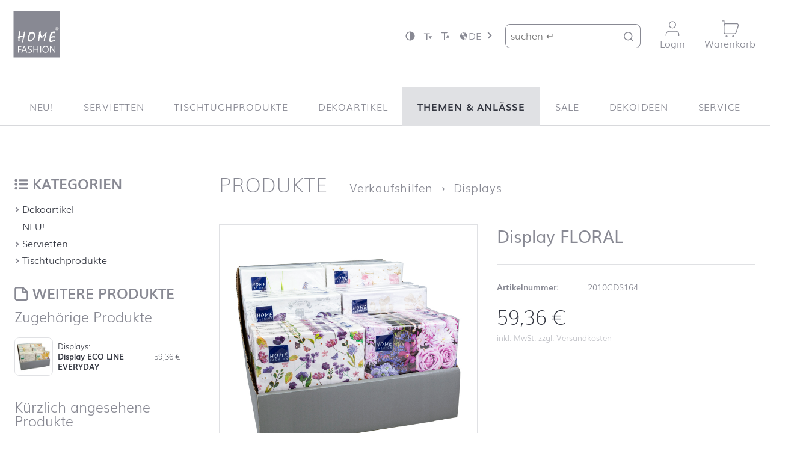

--- FILE ---
content_type: text/html; charset=UTF-8
request_url: https://www.homefashion.de/produkt/display-floral/
body_size: 15182
content:
<!DOCTYPE html>
<!--[if lte IE 9 ]> <html class="ie" lang="de-DE"> <![endif]-->
<!--[if (gt IE 9)|!(IE)]><!--> <html lang="de-DE"> <!--<![endif]-->
<head>
    <meta charset="UTF-8">
    <meta http-equiv="X-UA-Compatible" content="IE=edge" />
    <!--[if IE]><![endif]-->
    <meta name="viewport" content="width=device-width, initial-scale=1" />

    <link rel="profile" href="http://gmpg.org/xfn/11" />
    <link rel="pingback" href="https://www.homefashion.de/xmlrpc.php" />

    <meta name="theme-color" content="#1e2a50" />

    <!--[if lt IE 9]>
    <script src="https://www.homefashion.de/wp-content/themes/carl-dietrich-shop/dist/js/html5.js"></script>
    <![endif]-->

    <title>Display FLORAL &#8211; Home Fashion Onlineshop</title>
<meta name='robots' content='max-image-preview:large' />

<meta name="twitter:title" content="Display FLORAL" />
<meta name="twitter:card" content="summary" />
<meta property="og:title" content="Display FLORAL" />
<meta property="og:url" content="https://www.homefashion.de/produkt/display-floral/" />
<meta property="og:site_name" content="Home Fashion Onlineshop" />
<meta property="og:description" content="Erleben Sie die Vielfalt der Natur mit unserem Display FLORAL. Diese kunstvoll angeordneten Servietten sind ein Highlight f&uuml;r jeden dekorativen Anlass. Ob Geburtstag, Jubil&auml;um oder eine fr&ouml;hliche Sommerparty, mit diesen floralen Motiven setzen Sie wunderbare Akzente.Produktdetails:Format: 33 cm x 33 cmMotivauswahl: 6 unterschiedliche Designs, inklusive &#039;Floral Summer&#039; und &#039;Lilac Flowers&#039;Inhalt: 24 Packungen, 4 Packungen pro&hellip;" />
<meta name="twitter:description" content="Erleben Sie die Vielfalt der Natur mit unserem Display FLORAL. Diese kunstvoll angeordneten Servietten sind ein Highlight f&uuml;r jeden dekorativen Anlass. Ob Geburtstag, Jubil&auml;um oder eine fr&ouml;hliche Sommerparty, mit diesen floralen Motiven setzen Sie wunderbare Akzente.Produktdetails:Format: 33 cm x 33 cmMotivauswahl: 6 unterschiedliche Designs, inklusive &#039;Floral Summer&#039; und &#039;Lilac Flowers&#039;Inhalt: 24 Packungen, 4 Packungen pro&hellip;" />
<meta property="og:image" content="https://www.homefashion.de/media/72dedaef45cfb22ded73f1bdf5dd6e98_2010CDS164-1-800x550.jpg" />
<meta name="twitter:image" content="https://www.homefashion.de/media/72dedaef45cfb22ded73f1bdf5dd6e98_2010CDS164-1-800x550.jpg" />
<style id='wp-img-auto-sizes-contain-inline-css' type='text/css'>
img:is([sizes=auto i],[sizes^="auto," i]){contain-intrinsic-size:3000px 1500px}
/*# sourceURL=wp-img-auto-sizes-contain-inline-css */
</style>
<style id='wp-emoji-styles-inline-css' type='text/css'>

	img.wp-smiley, img.emoji {
		display: inline !important;
		border: none !important;
		box-shadow: none !important;
		height: 1em !important;
		width: 1em !important;
		margin: 0 0.07em !important;
		vertical-align: -0.1em !important;
		background: none !important;
		padding: 0 !important;
	}
/*# sourceURL=wp-emoji-styles-inline-css */
</style>
<link rel='stylesheet' id='woocommerce-synctastic-css' href='https://www.homefashion.de/wp-content/plugins/woocommerce-synctastic/public/css/wc-synctastic-public.css?ver=0.2.14' type='text/css' media='all' />
<link rel='stylesheet' id='brands-styles-css' href='https://www.homefashion.de/wp-content/plugins/woocommerce/assets/css/brands.css?ver=9.9.3' type='text/css' media='all' />
<link rel='stylesheet' id='layout-css' href='https://www.homefashion.de/wp-content/themes/carl-dietrich-shop/dist/css/main.20260114.css' type='text/css' media='all' />
<script type="text/javascript" src="https://www.homefashion.de/wp-includes/js/jquery/jquery.min.js?ver=3.7.1" id="jquery-core-js"></script>
<script type="text/javascript" src="https://www.homefashion.de/wp-includes/js/jquery/jquery-migrate.min.js?ver=3.4.1" id="jquery-migrate-js"></script>
<script type="text/javascript" src="https://www.homefashion.de/wp-content/plugins/woocommerce/assets/js/jquery-blockui/jquery.blockUI.min.js?ver=2.7.0-wc.9.9.3" id="jquery-blockui-js" defer="defer" data-wp-strategy="defer"></script>
<script type="text/javascript" id="wc-add-to-cart-js-extra">
/* <![CDATA[ */
var wc_add_to_cart_params = {"ajax_url":"https://www.homefashion.de/async","wc_ajax_url":"/?wc-ajax=%%endpoint%%","i18n_view_cart":"Warenkorb anzeigen","cart_url":"https://www.homefashion.de/warenkorb/","is_cart":"","cart_redirect_after_add":"no"};
//# sourceURL=wc-add-to-cart-js-extra
/* ]]> */
</script>
<script type="text/javascript" src="https://www.homefashion.de/wp-content/plugins/woocommerce/assets/js/frontend/add-to-cart.min.js?ver=9.9.3" id="wc-add-to-cart-js" defer="defer" data-wp-strategy="defer"></script>
<script type="text/javascript" id="wc-single-product-js-extra">
/* <![CDATA[ */
var wc_single_product_params = {"i18n_required_rating_text":"Bitte w\u00e4hle eine Bewertung","i18n_rating_options":["1 von 5\u00a0Sternen","2 von 5\u00a0Sternen","3 von 5\u00a0Sternen","4 von 5\u00a0Sternen","5 von 5\u00a0Sternen"],"i18n_product_gallery_trigger_text":"Bildergalerie im Vollbildmodus anzeigen","review_rating_required":"yes","flexslider":{"rtl":false,"animation":"slide","smoothHeight":true,"directionNav":false,"controlNav":"thumbnails","slideshow":false,"animationSpeed":500,"animationLoop":false,"allowOneSlide":false},"zoom_enabled":"1","zoom_options":[],"photoswipe_enabled":"","photoswipe_options":{"shareEl":false,"closeOnScroll":false,"history":false,"hideAnimationDuration":0,"showAnimationDuration":0},"flexslider_enabled":"1"};
//# sourceURL=wc-single-product-js-extra
/* ]]> */
</script>
<script type="text/javascript" src="https://www.homefashion.de/wp-content/plugins/woocommerce/assets/js/frontend/single-product.min.js?ver=9.9.3" id="wc-single-product-js" defer="defer" data-wp-strategy="defer"></script>
<script type="text/javascript" src="https://www.homefashion.de/wp-content/plugins/woocommerce/assets/js/js-cookie/js.cookie.min.js?ver=2.1.4-wc.9.9.3" id="js-cookie-js" defer="defer" data-wp-strategy="defer"></script>
<script type="text/javascript" id="woocommerce-js-extra">
/* <![CDATA[ */
var woocommerce_params = {"ajax_url":"https://www.homefashion.de/async","wc_ajax_url":"/?wc-ajax=%%endpoint%%","i18n_password_show":"Passwort anzeigen","i18n_password_hide":"Passwort verbergen"};
//# sourceURL=woocommerce-js-extra
/* ]]> */
</script>
<script type="text/javascript" src="https://www.homefashion.de/wp-content/plugins/woocommerce/assets/js/frontend/woocommerce.min.js?ver=9.9.3" id="woocommerce-js" defer="defer" data-wp-strategy="defer"></script>
<script type="text/javascript" id="wc-gzd-unit-price-observer-queue-js-extra">
/* <![CDATA[ */
var wc_gzd_unit_price_observer_queue_params = {"ajax_url":"https://www.homefashion.de/async","wc_ajax_url":"/?wc-ajax=%%endpoint%%","refresh_unit_price_nonce":"3acd58feb7"};
//# sourceURL=wc-gzd-unit-price-observer-queue-js-extra
/* ]]> */
</script>
<script type="text/javascript" src="https://www.homefashion.de/wp-content/plugins/woocommerce-germanized/build/static/unit-price-observer-queue.js?ver=3.19.11" id="wc-gzd-unit-price-observer-queue-js" defer="defer" data-wp-strategy="defer"></script>
<script type="text/javascript" src="https://www.homefashion.de/wp-content/plugins/woocommerce/assets/js/accounting/accounting.min.js?ver=0.4.2" id="accounting-js"></script>
<script type="text/javascript" id="wc-gzd-unit-price-observer-js-extra">
/* <![CDATA[ */
var wc_gzd_unit_price_observer_params = {"wrapper":".product","price_selector":{"p.price":{"is_total_price":false,"is_primary_selector":true,"quantity_selector":""}},"replace_price":"1","product_id":"28265","price_decimal_sep":",","price_thousand_sep":".","qty_selector":"input.quantity, input.qty","refresh_on_load":""};
//# sourceURL=wc-gzd-unit-price-observer-js-extra
/* ]]> */
</script>
<script type="text/javascript" src="https://www.homefashion.de/wp-content/plugins/woocommerce-germanized/build/static/unit-price-observer.js?ver=3.19.11" id="wc-gzd-unit-price-observer-js" defer="defer" data-wp-strategy="defer"></script>
<link rel="canonical" href="https://www.homefashion.de/produkt/display-floral/" />
	<noscript><style>.woocommerce-product-gallery{ opacity: 1 !important; }</style></noscript>
	<link rel='stylesheet' id='wc-blocks-style-css' href='https://www.homefashion.de/wp-content/plugins/woocommerce/assets/client/blocks/wc-blocks.css?ver=wc-9.9.3' type='text/css' media='all' />
<style id='global-styles-inline-css' type='text/css'>
:root{--wp--preset--aspect-ratio--square: 1;--wp--preset--aspect-ratio--4-3: 4/3;--wp--preset--aspect-ratio--3-4: 3/4;--wp--preset--aspect-ratio--3-2: 3/2;--wp--preset--aspect-ratio--2-3: 2/3;--wp--preset--aspect-ratio--16-9: 16/9;--wp--preset--aspect-ratio--9-16: 9/16;--wp--preset--color--black: #000000;--wp--preset--color--cyan-bluish-gray: #abb8c3;--wp--preset--color--white: #ffffff;--wp--preset--color--pale-pink: #f78da7;--wp--preset--color--vivid-red: #cf2e2e;--wp--preset--color--luminous-vivid-orange: #ff6900;--wp--preset--color--luminous-vivid-amber: #fcb900;--wp--preset--color--light-green-cyan: #7bdcb5;--wp--preset--color--vivid-green-cyan: #00d084;--wp--preset--color--pale-cyan-blue: #8ed1fc;--wp--preset--color--vivid-cyan-blue: #0693e3;--wp--preset--color--vivid-purple: #9b51e0;--wp--preset--gradient--vivid-cyan-blue-to-vivid-purple: linear-gradient(135deg,rgb(6,147,227) 0%,rgb(155,81,224) 100%);--wp--preset--gradient--light-green-cyan-to-vivid-green-cyan: linear-gradient(135deg,rgb(122,220,180) 0%,rgb(0,208,130) 100%);--wp--preset--gradient--luminous-vivid-amber-to-luminous-vivid-orange: linear-gradient(135deg,rgb(252,185,0) 0%,rgb(255,105,0) 100%);--wp--preset--gradient--luminous-vivid-orange-to-vivid-red: linear-gradient(135deg,rgb(255,105,0) 0%,rgb(207,46,46) 100%);--wp--preset--gradient--very-light-gray-to-cyan-bluish-gray: linear-gradient(135deg,rgb(238,238,238) 0%,rgb(169,184,195) 100%);--wp--preset--gradient--cool-to-warm-spectrum: linear-gradient(135deg,rgb(74,234,220) 0%,rgb(151,120,209) 20%,rgb(207,42,186) 40%,rgb(238,44,130) 60%,rgb(251,105,98) 80%,rgb(254,248,76) 100%);--wp--preset--gradient--blush-light-purple: linear-gradient(135deg,rgb(255,206,236) 0%,rgb(152,150,240) 100%);--wp--preset--gradient--blush-bordeaux: linear-gradient(135deg,rgb(254,205,165) 0%,rgb(254,45,45) 50%,rgb(107,0,62) 100%);--wp--preset--gradient--luminous-dusk: linear-gradient(135deg,rgb(255,203,112) 0%,rgb(199,81,192) 50%,rgb(65,88,208) 100%);--wp--preset--gradient--pale-ocean: linear-gradient(135deg,rgb(255,245,203) 0%,rgb(182,227,212) 50%,rgb(51,167,181) 100%);--wp--preset--gradient--electric-grass: linear-gradient(135deg,rgb(202,248,128) 0%,rgb(113,206,126) 100%);--wp--preset--gradient--midnight: linear-gradient(135deg,rgb(2,3,129) 0%,rgb(40,116,252) 100%);--wp--preset--font-size--small: 13px;--wp--preset--font-size--medium: 20px;--wp--preset--font-size--large: 36px;--wp--preset--font-size--x-large: 42px;--wp--preset--spacing--20: 0.44rem;--wp--preset--spacing--30: 0.67rem;--wp--preset--spacing--40: 1rem;--wp--preset--spacing--50: 1.5rem;--wp--preset--spacing--60: 2.25rem;--wp--preset--spacing--70: 3.38rem;--wp--preset--spacing--80: 5.06rem;--wp--preset--shadow--natural: 6px 6px 9px rgba(0, 0, 0, 0.2);--wp--preset--shadow--deep: 12px 12px 50px rgba(0, 0, 0, 0.4);--wp--preset--shadow--sharp: 6px 6px 0px rgba(0, 0, 0, 0.2);--wp--preset--shadow--outlined: 6px 6px 0px -3px rgb(255, 255, 255), 6px 6px rgb(0, 0, 0);--wp--preset--shadow--crisp: 6px 6px 0px rgb(0, 0, 0);}:where(.is-layout-flex){gap: 0.5em;}:where(.is-layout-grid){gap: 0.5em;}body .is-layout-flex{display: flex;}.is-layout-flex{flex-wrap: wrap;align-items: center;}.is-layout-flex > :is(*, div){margin: 0;}body .is-layout-grid{display: grid;}.is-layout-grid > :is(*, div){margin: 0;}:where(.wp-block-columns.is-layout-flex){gap: 2em;}:where(.wp-block-columns.is-layout-grid){gap: 2em;}:where(.wp-block-post-template.is-layout-flex){gap: 1.25em;}:where(.wp-block-post-template.is-layout-grid){gap: 1.25em;}.has-black-color{color: var(--wp--preset--color--black) !important;}.has-cyan-bluish-gray-color{color: var(--wp--preset--color--cyan-bluish-gray) !important;}.has-white-color{color: var(--wp--preset--color--white) !important;}.has-pale-pink-color{color: var(--wp--preset--color--pale-pink) !important;}.has-vivid-red-color{color: var(--wp--preset--color--vivid-red) !important;}.has-luminous-vivid-orange-color{color: var(--wp--preset--color--luminous-vivid-orange) !important;}.has-luminous-vivid-amber-color{color: var(--wp--preset--color--luminous-vivid-amber) !important;}.has-light-green-cyan-color{color: var(--wp--preset--color--light-green-cyan) !important;}.has-vivid-green-cyan-color{color: var(--wp--preset--color--vivid-green-cyan) !important;}.has-pale-cyan-blue-color{color: var(--wp--preset--color--pale-cyan-blue) !important;}.has-vivid-cyan-blue-color{color: var(--wp--preset--color--vivid-cyan-blue) !important;}.has-vivid-purple-color{color: var(--wp--preset--color--vivid-purple) !important;}.has-black-background-color{background-color: var(--wp--preset--color--black) !important;}.has-cyan-bluish-gray-background-color{background-color: var(--wp--preset--color--cyan-bluish-gray) !important;}.has-white-background-color{background-color: var(--wp--preset--color--white) !important;}.has-pale-pink-background-color{background-color: var(--wp--preset--color--pale-pink) !important;}.has-vivid-red-background-color{background-color: var(--wp--preset--color--vivid-red) !important;}.has-luminous-vivid-orange-background-color{background-color: var(--wp--preset--color--luminous-vivid-orange) !important;}.has-luminous-vivid-amber-background-color{background-color: var(--wp--preset--color--luminous-vivid-amber) !important;}.has-light-green-cyan-background-color{background-color: var(--wp--preset--color--light-green-cyan) !important;}.has-vivid-green-cyan-background-color{background-color: var(--wp--preset--color--vivid-green-cyan) !important;}.has-pale-cyan-blue-background-color{background-color: var(--wp--preset--color--pale-cyan-blue) !important;}.has-vivid-cyan-blue-background-color{background-color: var(--wp--preset--color--vivid-cyan-blue) !important;}.has-vivid-purple-background-color{background-color: var(--wp--preset--color--vivid-purple) !important;}.has-black-border-color{border-color: var(--wp--preset--color--black) !important;}.has-cyan-bluish-gray-border-color{border-color: var(--wp--preset--color--cyan-bluish-gray) !important;}.has-white-border-color{border-color: var(--wp--preset--color--white) !important;}.has-pale-pink-border-color{border-color: var(--wp--preset--color--pale-pink) !important;}.has-vivid-red-border-color{border-color: var(--wp--preset--color--vivid-red) !important;}.has-luminous-vivid-orange-border-color{border-color: var(--wp--preset--color--luminous-vivid-orange) !important;}.has-luminous-vivid-amber-border-color{border-color: var(--wp--preset--color--luminous-vivid-amber) !important;}.has-light-green-cyan-border-color{border-color: var(--wp--preset--color--light-green-cyan) !important;}.has-vivid-green-cyan-border-color{border-color: var(--wp--preset--color--vivid-green-cyan) !important;}.has-pale-cyan-blue-border-color{border-color: var(--wp--preset--color--pale-cyan-blue) !important;}.has-vivid-cyan-blue-border-color{border-color: var(--wp--preset--color--vivid-cyan-blue) !important;}.has-vivid-purple-border-color{border-color: var(--wp--preset--color--vivid-purple) !important;}.has-vivid-cyan-blue-to-vivid-purple-gradient-background{background: var(--wp--preset--gradient--vivid-cyan-blue-to-vivid-purple) !important;}.has-light-green-cyan-to-vivid-green-cyan-gradient-background{background: var(--wp--preset--gradient--light-green-cyan-to-vivid-green-cyan) !important;}.has-luminous-vivid-amber-to-luminous-vivid-orange-gradient-background{background: var(--wp--preset--gradient--luminous-vivid-amber-to-luminous-vivid-orange) !important;}.has-luminous-vivid-orange-to-vivid-red-gradient-background{background: var(--wp--preset--gradient--luminous-vivid-orange-to-vivid-red) !important;}.has-very-light-gray-to-cyan-bluish-gray-gradient-background{background: var(--wp--preset--gradient--very-light-gray-to-cyan-bluish-gray) !important;}.has-cool-to-warm-spectrum-gradient-background{background: var(--wp--preset--gradient--cool-to-warm-spectrum) !important;}.has-blush-light-purple-gradient-background{background: var(--wp--preset--gradient--blush-light-purple) !important;}.has-blush-bordeaux-gradient-background{background: var(--wp--preset--gradient--blush-bordeaux) !important;}.has-luminous-dusk-gradient-background{background: var(--wp--preset--gradient--luminous-dusk) !important;}.has-pale-ocean-gradient-background{background: var(--wp--preset--gradient--pale-ocean) !important;}.has-electric-grass-gradient-background{background: var(--wp--preset--gradient--electric-grass) !important;}.has-midnight-gradient-background{background: var(--wp--preset--gradient--midnight) !important;}.has-small-font-size{font-size: var(--wp--preset--font-size--small) !important;}.has-medium-font-size{font-size: var(--wp--preset--font-size--medium) !important;}.has-large-font-size{font-size: var(--wp--preset--font-size--large) !important;}.has-x-large-font-size{font-size: var(--wp--preset--font-size--x-large) !important;}
/*# sourceURL=global-styles-inline-css */
</style>
</head>


<body class="wp-singular product-template-default single single-product postid-28265 wp-theme-carl-dietrich-shop no-js no-touch theme-carl-dietrich-shop woocommerce woocommerce-page woocommerce-no-js has-page-thumbnail" id="top">
<script>( function( b ) { b.className = b.className.replace( /no-js/, 'js' ); } ) ( document.body );</script>

<!--[if lte IE 9]>
<p class="browsehappy">Your Browser <strong>is not up to date</strong>. Please <a href="http://browsehappy.com/">update your Browser</a>. You would have more from the internet</p>
<![endif]-->

<a class="skip-link u-srt" href="#main" title="Navigation überspringen">Zum Inhalt springen</a>

<header id="masthead" class="header" role="banner">
    
<section class="header__top not-scrolled">
    <div class="wrapper">
                <p class="logo not-scrolled">
            <a class="logo__link" href="https://www.homefashion.de/" rel="home" title="Home Fashion Onlineshop &mdash; Startseite">
                <img class="logo__visual" src="https://www.homefashion.de/wp-content/themes/carl-dietrich-shop/dist/img/home-fashion.svg" alt="Home Fashion Onlineshop" height="55" width="60" />
            </a>
        </p>

        
        <div class="header__top__setting">
                            <a class="header__top__setting__item" rel="nofollow" href="?hico=1" title="Hohen Kontrast aktivieren"><svg class="icon" aria-hidden="true" role="presentation"><use xlink:href="https://www.homefashion.de/wp-content/themes/carl-dietrich-shop/dist/sprite/sprite.svg#constrast"></use></svg></a>
                        <a class="header__top__setting__item" rel="nofollow" href="?fsf=0.9" title="Schriftgröße verringern"><svg class="icon" aria-hidden="true" role="presentation"><use xlink:href="https://www.homefashion.de/wp-content/themes/carl-dietrich-shop/dist/sprite/sprite.svg#fs-minus"></use></svg></a>
            <a class="header__top__setting__item" rel="nofollow" href="?fsf=1.1" title="Schriftgröße erhöhen"><svg class="icon" aria-hidden="true" role="presentation"><use xlink:href="https://www.homefashion.de/wp-content/themes/carl-dietrich-shop/dist/sprite/sprite.svg#fs-plus"></use></svg></a>
        </div>

        <nav class="lang-switch">
<input type="checkbox" id="lang-switch__flag" class="lang-switch__flag u-kb" title="Sprachmenü umschalten"><label for="lang-switch__flag" class="lang-switch__trigger" title="Sprachmenü öffnen"><svg class="icon" aria-labelledby="icon__title--697e8c4cf11df" role="img"><title id="icon__title--697e8c4cf11df">Sprache</title><use xlink:href="https://www.homefashion.de/wp-content/themes/carl-dietrich-shop/dist/sprite/sprite.svg#language"></use></svg><span class="lang-switch__code" aria-label="aktuelle Sprache: Deutsch">de</span></label><ul class="lang-switch__list"><li class="lang-switch__item"><a href="https://www.homefashion.de/en/product/display-floral/" class="lang-switch__link" title="Sprache auswählen: English"><span class="lang-switch__code">en</span></a></li>
</ul>
</nav>

        <form class="search__form" method="get" action="https://www.homefashion.de/">
    <label class="search__label" for="search-field">
        <span class="u-srt">Suche nach:</span>
        <input
            id="search-field"
            class="search__field"
            type="search"
            name="s"
            value=""
            placeholder="suchen &#8629;"
            title="Gib deine Suchwörter ein und bestätige mit ENTER" />
    </label>
    <input type="hidden" value="product" name="post_type" />
    <button class="search__submit" type="submit"><svg class="icon" aria-labelledby="icon__title--697e8c4cf12f2" role="img"><title id="icon__title--697e8c4cf12f2">suchen</title><use xlink:href="https://www.homefashion.de/wp-content/themes/carl-dietrich-shop/dist/sprite/sprite.svg#search"></use></svg></button>
</form>
        <nav class="header__top__nav">
            <ul class="header__top__nav__list">

                
                <li class="header__top__nav__item">
                    <a href="https://www.homefashion.de/mein-benutzerkonto/" class="header__top__link" title="Mein Profil">
                        <svg class="icon" aria-hidden="true" role="presentation"><use xlink:href="https://www.homefashion.de/wp-content/themes/carl-dietrich-shop/dist/sprite/sprite.svg#profile"></use></svg>                                                    <span class="header__top__link__caption">Login</span>
                                            </a>
                </li>

                <li class="header__top__nav__item">
                    <a href="https://www.homefashion.de/warenkorb/" class="header__top__link " title="Warenkorb">
                        <svg class="icon" aria-hidden="true" role="presentation"><use xlink:href="https://www.homefashion.de/wp-content/themes/carl-dietrich-shop/dist/sprite/sprite.svg#cart"></use></svg>                        <span class="header__top__link__caption">Warenkorb</span>
                    </a>
                </li>

                            </ul>
        </nav>
    </div>
</section>    <section class="header__main">
        <div class="wrapper">
            <input class="navigation__flag u-hidden" type="checkbox" name="navigation-flag" id="navigation-flag" onclick="null" aria-hidden="true" />
            <nav class="navigation navigation--primary mobile__layer mobile__layer--left" id="primary-navigation" role="navigation">
                <section class="mobile__header">
                    <h4 class="mobile__header__title">Menü</h4>
                    <label for="navigation-flag" class="mobile__layer__close">schließen</label>
                </section>
                <ul class="main-menu"><li class="main-menu__item main-menu__item--9516"><a class="main-menu__link" title="gehe zu NEU!" href="https://www.homefashion.de/kategorie/produkte/neuheiten/">NEU!</a></li>
<li class="main-menu__item main-menu__item--parent main-menu__item--9365"><a class="main-menu__link" title="gehe zu Servietten" href="https://www.homefashion.de/kategorie/produkte/servietten/">Servietten</a><input class="main-menu__dd__flag" type="checkbox" name="main-menu-dd-flag" id="main-menu-dd-33066" /><label class="main-menu__dd__trigger" for="main-menu-dd-33066"><span class="main-menu__dd__icon"></span></label>
	<ul class="main-menu__submenu main-menu__submenu--1">
    <li class="main-menu__submenu__item main-menu__submenu--1__item main-menu__item--9371"><a class="main-menu__submenu__link main-menu__submenu--1__link" title="gehe zu Lunch-Servietten" href="https://www.homefashion.de/kategorie/produkte/servietten/lunch-servietten/">Lunch-Servietten</a></li>
    <li class="main-menu__submenu__item main-menu__submenu--1__item main-menu__item--9366"><a class="main-menu__submenu__link main-menu__submenu--1__link" title="gehe zu Buffet-Servietten" href="https://www.homefashion.de/kategorie/produkte/servietten/buffet-servietten/">Buffet-Servietten</a></li>
    <li class="main-menu__submenu__item main-menu__submenu--1__item main-menu__item--9367"><a class="main-menu__submenu__link main-menu__submenu--1__link" title="gehe zu Cocktail-Servietten" href="https://www.homefashion.de/kategorie/produkte/servietten/cocktail-servietten/">Cocktail-Servietten</a></li>
    <li class="main-menu__submenu__item main-menu__submenu--1__item main-menu__item--9368"><a class="main-menu__submenu__link main-menu__submenu--1__link" title="gehe zu Cocktail-Servietten-Mix" href="https://www.homefashion.de/kategorie/produkte/servietten/cocktail-servietten-mix/">Cocktail-Servietten-Mix</a></li>
    <li class="main-menu__submenu__item main-menu__submenu--1__item main-menu__item--9369"><a class="main-menu__submenu__link main-menu__submenu--1__link" title="gehe zu Dinner-Servietten Airlaid" href="https://www.homefashion.de/kategorie/produkte/servietten/dinner-servietten-airlaid/">Dinner-Servietten Airlaid</a></li>
    <li class="main-menu__submenu__item main-menu__submenu--1__item main-menu__item--9370"><a class="main-menu__submenu__link main-menu__submenu--1__link" title="gehe zu Dinner-Servietten Tissue" href="https://www.homefashion.de/kategorie/produkte/servietten/dinner-servietten-tissue/">Dinner-Servietten Tissue</a></li>
    <li class="main-menu__submenu__item main-menu__submenu--1__item main-menu__item--9661"><a class="main-menu__submenu__link main-menu__submenu--1__link" title="gehe zu Gourmet-Servietten" href="https://www.homefashion.de/kategorie/produkte/servietten/gourmet-servietten/">Gourmet-Servietten</a></li>
    <li class="main-menu__submenu__item main-menu__submenu--1__item main-menu__item--9460"><a class="main-menu__submenu__link main-menu__submenu--1__link" title="gehe zu Präge-Servietten" href="https://www.homefashion.de/kategorie/produkte/servietten/praege-servietten/">Präge-Servietten</a></li>
    <li class="main-menu__submenu__item main-menu__submenu--1__item main-menu__item--9373"><a class="main-menu__submenu__link main-menu__submenu--1__link" title="gehe zu Recycling-Servietten" href="https://www.homefashion.de/kategorie/produkte/servietten/recycling-servietten/">Recycling-Servietten</a></li>
    <li class="main-menu__submenu__item main-menu__submenu--1__item main-menu__item--9374"><a class="main-menu__submenu__link main-menu__submenu--1__link" title="gehe zu Stanz-Servietten" href="https://www.homefashion.de/kategorie/produkte/servietten/stanz-servietten/">Stanz-Servietten</a></li>
</ul>
</li>
<li class="main-menu__item main-menu__item--parent main-menu__item--9429"><a class="main-menu__link" title="gehe zu Tischtuchprodukte" href="https://www.homefashion.de/kategorie/produkte/tischtuchprodukte/">Tischtuchprodukte</a><input class="main-menu__dd__flag" type="checkbox" name="main-menu-dd-flag" id="main-menu-dd-33070" /><label class="main-menu__dd__trigger" for="main-menu-dd-33070"><span class="main-menu__dd__icon"></span></label>
	<ul class="main-menu__submenu main-menu__submenu--1">
    <li class="main-menu__submenu__item main-menu__submenu--1__item main-menu__item--9430"><a class="main-menu__submenu__link main-menu__submenu--1__link" title="gehe zu Biertischtuchrollen" href="https://www.homefashion.de/kategorie/produkte/tischtuchprodukte/biertischtuchrollen/">Biertischtuchrollen</a></li>
    <li class="main-menu__submenu__item main-menu__submenu--1__item main-menu__item--9431"><a class="main-menu__submenu__link main-menu__submenu--1__link" title="gehe zu Mitteldecken" href="https://www.homefashion.de/kategorie/produkte/tischtuchprodukte/mitteldecken/">Mitteldecken</a></li>
    <li class="main-menu__submenu__item main-menu__submenu--1__item main-menu__item--9432"><a class="main-menu__submenu__link main-menu__submenu--1__link" title="gehe zu Tischdecken" href="https://www.homefashion.de/kategorie/produkte/tischtuchprodukte/tischdecken/">Tischdecken</a></li>
    <li class="main-menu__submenu__item main-menu__submenu--1__item main-menu__item--9433"><a class="main-menu__submenu__link main-menu__submenu--1__link" title="gehe zu Tischläufer Airlaid" href="https://www.homefashion.de/kategorie/produkte/tischtuchprodukte/tischlaeufer-airlaid/">Tischläufer Airlaid</a></li>
    <li class="main-menu__submenu__item main-menu__submenu--1__item main-menu__item--9434"><a class="main-menu__submenu__link main-menu__submenu--1__link" title="gehe zu Tischläufer Jute" href="https://www.homefashion.de/kategorie/produkte/tischtuchprodukte/tischlaeufer-jute/">Tischläufer Jute</a></li>
    <li class="main-menu__submenu__item main-menu__submenu--1__item main-menu__item--9435"><a class="main-menu__submenu__link main-menu__submenu--1__link" title="gehe zu Tischsets" href="https://www.homefashion.de/kategorie/produkte/tischtuchprodukte/tischsets/">Tischsets</a></li>
    <li class="main-menu__submenu__item main-menu__submenu--1__item main-menu__item--9436"><a class="main-menu__submenu__link main-menu__submenu--1__link" title="gehe zu Tischtuchrollen" href="https://www.homefashion.de/kategorie/produkte/tischtuchprodukte/tischtuchrollen/">Tischtuchrollen</a></li>
</ul>
</li>
<li class="main-menu__item main-menu__item--parent main-menu__item--9341"><a class="main-menu__link" title="gehe zu Dekoartikel" href="https://www.homefashion.de/kategorie/produkte/dekoartikel/">Dekoartikel</a><input class="main-menu__dd__flag" type="checkbox" name="main-menu-dd-flag" id="main-menu-dd-33061" /><label class="main-menu__dd__trigger" for="main-menu-dd-33061"><span class="main-menu__dd__icon"></span></label>
	<ul class="main-menu__submenu main-menu__submenu--1">
    <li class="main-menu__submenu__item main-menu__submenu--1__item main-menu__item--9342"><a class="main-menu__submenu__link main-menu__submenu--1__link" title="gehe zu Dekorkerzen" href="https://www.homefashion.de/kategorie/produkte/dekoartikel/dekorkerzen/">Dekorkerzen</a></li>
    <li class="main-menu__submenu__item main-menu__submenu--1__item main-menu__item--9344"><a class="main-menu__submenu__link main-menu__submenu--1__link" title="gehe zu Dosenkerzen" href="https://www.homefashion.de/kategorie/produkte/dekoartikel/dosenkerzen/">Dosenkerzen</a></li>
    <li class="main-menu__submenu__item main-menu__submenu--1__item main-menu__item--9345"><a class="main-menu__submenu__link main-menu__submenu--1__link" title="gehe zu Grusskarten" href="https://www.homefashion.de/kategorie/produkte/dekoartikel/grusskarten/">Grusskarten</a></li>
    <li class="main-menu__submenu__item main-menu__submenu--1__item main-menu__item--9346"><a class="main-menu__submenu__link main-menu__submenu--1__link" title="gehe zu Platzkarten" href="https://www.homefashion.de/kategorie/produkte/dekoartikel/platzkarten/">Platzkarten</a></li>
    <li class="main-menu__submenu__item main-menu__submenu--1__item main-menu__item--9619"><a class="main-menu__submenu__link main-menu__submenu--1__link" title="gehe zu Serviettenhalter" href="https://www.homefashion.de/kategorie/produkte/dekoartikel/serviettenhalter/">Serviettenhalter</a></li>
    <li class="main-menu__submenu__item main-menu__submenu--1__item main-menu__item--9347"><a class="main-menu__submenu__link main-menu__submenu--1__link" title="gehe zu Stumpenkerzen" href="https://www.homefashion.de/kategorie/produkte/dekoartikel/stumpenkerzen/">Stumpenkerzen</a></li>
</ul>
</li>
<li class="main-menu__item main-menu__item--parent main-menu__item--parent--active main-menu__item--9385"><a class="main-menu__link" title="gehe zu Themen &#038; Anlässe" href="https://www.homefashion.de/kategorie/thema/">Themen &#038; Anlässe</a><input class="main-menu__dd__flag" type="checkbox" name="main-menu-dd-flag" id="main-menu-dd-33110" /><label class="main-menu__dd__trigger" for="main-menu-dd-33110"><span class="main-menu__dd__icon"></span></label>
	<ul class="main-menu__submenu main-menu__submenu--1">
    <li class="main-menu__item--parent main-menu__item--parent--active main-menu__submenu__item main-menu__submenu--1__item main-menu__item--9355"><a class="main-menu__submenu__link main-menu__submenu--1__link" title="gehe zu Jahreszeiten" href="https://www.homefashion.de/kategorie/jahreszeiten/">Jahreszeiten</a><input class="main-menu__dd__flag" type="checkbox" name="main-menu-dd-flag" id="main-menu-dd-33094" /><label class="main-menu__dd__trigger" for="main-menu-dd-33094"><span class="main-menu__dd__icon"></span></label>
		<ul class="main-menu__submenu main-menu__submenu--2">
        <li class="main-menu__submenu__item main-menu__submenu--2__item main-menu__item--9356"><a class="main-menu__submenu__link main-menu__submenu--2__link" title="gehe zu Frühling" href="https://www.homefashion.de/kategorie/jahreszeiten/fruehling/">Frühling</a></li>
        <li class="main-menu__item--parent--active main-menu__submenu__item main-menu__submenu--2__item main-menu__item--9358"><a class="main-menu__submenu__link main-menu__submenu--2__link" title="gehe zu Sommer" href="https://www.homefashion.de/kategorie/jahreszeiten/sommer/">Sommer</a></li>
        <li class="main-menu__submenu__item main-menu__submenu--2__item main-menu__item--9357"><a class="main-menu__submenu__link main-menu__submenu--2__link" title="gehe zu Herbst" href="https://www.homefashion.de/kategorie/jahreszeiten/herbst/">Herbst</a></li>
        <li class="main-menu__submenu__item main-menu__submenu--2__item main-menu__item--9359"><a class="main-menu__submenu__link main-menu__submenu--2__link" title="gehe zu Winter" href="https://www.homefashion.de/kategorie/jahreszeiten/winter/">Winter</a></li>
	</ul>
</li>
    <li class="main-menu__submenu__item main-menu__submenu--1__item main-menu__item--9386"><a class="main-menu__submenu__link main-menu__submenu--1__link" title="gehe zu Afrika" href="https://www.homefashion.de/kategorie/thema/afrika/">Afrika</a></li>
    <li class="main-menu__submenu__item main-menu__submenu--1__item main-menu__item--9388"><a class="main-menu__submenu__link main-menu__submenu--1__link" title="gehe zu Bayrisch" href="https://www.homefashion.de/kategorie/thema/bayrisch/">Bayrisch</a></li>
    <li class="main-menu__submenu__item main-menu__submenu--1__item main-menu__item--9291"><a class="main-menu__submenu__link main-menu__submenu--1__link" title="gehe zu Camping" href="https://www.homefashion.de/kategorie/anlass/camping/">Camping</a></li>
    <li class="main-menu__submenu__item main-menu__submenu--1__item main-menu__item--9389"><a class="main-menu__submenu__link main-menu__submenu--1__link" title="gehe zu Dschungel" href="https://www.homefashion.de/kategorie/thema/dschungel/">Dschungel</a></li>
    <li class="main-menu__submenu__item main-menu__submenu--1__item main-menu__item--9292"><a class="main-menu__submenu__link main-menu__submenu--1__link" title="gehe zu Erntedank" href="https://www.homefashion.de/kategorie/anlass/erntedank/">Erntedank</a></li>
    <li class="main-menu__submenu__item main-menu__submenu--1__item main-menu__item--9390"><a class="main-menu__submenu__link main-menu__submenu--1__link" title="gehe zu Erzgebirge" href="https://www.homefashion.de/kategorie/thema/erzgebirge/">Erzgebirge</a></li>
    <li class="main-menu__item--parent--active main-menu__submenu__item main-menu__submenu--1__item main-menu__item--9391"><a class="main-menu__submenu__link main-menu__submenu--1__link" title="gehe zu Floral" href="https://www.homefashion.de/kategorie/thema/floral/">Floral</a></li>
    <li class="main-menu__submenu__item main-menu__submenu--1__item main-menu__item--9293"><a class="main-menu__submenu__link main-menu__submenu--1__link" title="gehe zu Gartenfest" href="https://www.homefashion.de/kategorie/anlass/gartenfest/">Gartenfest</a></li>
    <li class="main-menu__submenu__item main-menu__submenu--1__item main-menu__item--9294"><a class="main-menu__submenu__link main-menu__submenu--1__link" title="gehe zu Geburt" href="https://www.homefashion.de/kategorie/anlass/geburt/">Geburt</a></li>
    <li class="main-menu__item--parent--active main-menu__submenu__item main-menu__submenu--1__item main-menu__item--9295"><a class="main-menu__submenu__link main-menu__submenu--1__link" title="gehe zu Geburtstag" href="https://www.homefashion.de/kategorie/anlass/geburtstag/">Geburtstag</a></li>
    <li class="main-menu__submenu__item main-menu__submenu--1__item main-menu__item--9392"><a class="main-menu__submenu__link main-menu__submenu--1__link" title="gehe zu Grafisch" href="https://www.homefashion.de/kategorie/thema/grafisch/">Grafisch</a></li>
    <li class="main-menu__submenu__item main-menu__submenu--1__item main-menu__item--9296"><a class="main-menu__submenu__link main-menu__submenu--1__link" title="gehe zu Grillen" href="https://www.homefashion.de/kategorie/anlass/grillen/">Grillen</a></li>
    <li class="main-menu__submenu__item main-menu__submenu--1__item main-menu__item--9297"><a class="main-menu__submenu__link main-menu__submenu--1__link" title="gehe zu Halloween" href="https://www.homefashion.de/kategorie/anlass/halloween/">Halloween</a></li>
    <li class="main-menu__submenu__item main-menu__submenu--1__item main-menu__item--9393"><a class="main-menu__submenu__link main-menu__submenu--1__link" title="gehe zu Historisches" href="https://www.homefashion.de/kategorie/thema/historisches/">Historisches</a></li>
    <li class="main-menu__submenu__item main-menu__submenu--1__item main-menu__item--9298"><a class="main-menu__submenu__link main-menu__submenu--1__link" title="gehe zu Hochzeit" href="https://www.homefashion.de/kategorie/anlass/hochzeit/">Hochzeit</a></li>
    <li class="main-menu__item--parent--active main-menu__submenu__item main-menu__submenu--1__item main-menu__item--9299"><a class="main-menu__submenu__link main-menu__submenu--1__link" title="gehe zu Jubiläum" href="https://www.homefashion.de/kategorie/anlass/jubilaeum/">Jubiläum</a></li>
    <li class="main-menu__submenu__item main-menu__submenu--1__item main-menu__item--9300"><a class="main-menu__submenu__link main-menu__submenu--1__link" title="gehe zu Jugendweihe" href="https://www.homefashion.de/kategorie/anlass/jugendweihe/">Jugendweihe</a></li>
    <li class="main-menu__submenu__item main-menu__submenu--1__item main-menu__item--9301"><a class="main-menu__submenu__link main-menu__submenu--1__link" title="gehe zu Kaffeekränzchen" href="https://www.homefashion.de/kategorie/anlass/kaffeekraenzchen/">Kaffeekränzchen</a></li>
    <li class="main-menu__submenu__item main-menu__submenu--1__item main-menu__item--9394"><a class="main-menu__submenu__link main-menu__submenu--1__link" title="gehe zu Kinder" href="https://www.homefashion.de/kategorie/thema/kinder/">Kinder</a></li>
    <li class="main-menu__submenu__item main-menu__submenu--1__item main-menu__item--9302"><a class="main-menu__submenu__link main-menu__submenu--1__link" title="gehe zu Kommunion" href="https://www.homefashion.de/kategorie/anlass/kommunion/">Kommunion</a></li>
    <li class="main-menu__submenu__item main-menu__submenu--1__item main-menu__item--9303"><a class="main-menu__submenu__link main-menu__submenu--1__link" title="gehe zu Konfirmation" href="https://www.homefashion.de/kategorie/anlass/konfirmation/">Konfirmation</a></li>
    <li class="main-menu__submenu__item main-menu__submenu--1__item main-menu__item--9395"><a class="main-menu__submenu__link main-menu__submenu--1__link" title="gehe zu Kulinarisch" href="https://www.homefashion.de/kategorie/thema/kulinarisch/">Kulinarisch</a></li>
    <li class="main-menu__submenu__item main-menu__submenu--1__item main-menu__item--9396"><a class="main-menu__submenu__link main-menu__submenu--1__link" title="gehe zu Landhaus" href="https://www.homefashion.de/kategorie/thema/landhaus/">Landhaus</a></li>
    <li class="main-menu__submenu__item main-menu__submenu--1__item main-menu__item--9397"><a class="main-menu__submenu__link main-menu__submenu--1__link" title="gehe zu Maritim" href="https://www.homefashion.de/kategorie/thema/maritim/">Maritim</a></li>
    <li class="main-menu__submenu__item main-menu__submenu--1__item main-menu__item--9304"><a class="main-menu__submenu__link main-menu__submenu--1__link" title="gehe zu Mädelsabend" href="https://www.homefashion.de/kategorie/anlass/maedelsabend/">Mädelsabend</a></li>
    <li class="main-menu__submenu__item main-menu__submenu--1__item main-menu__item--9673"><a class="main-menu__submenu__link main-menu__submenu--1__link" title="gehe zu Mediterran" href="https://www.homefashion.de/kategorie/thema/mediterran/">Mediterran</a></li>
    <li class="main-menu__submenu__item main-menu__submenu--1__item main-menu__item--9398"><a class="main-menu__submenu__link main-menu__submenu--1__link" title="gehe zu Nachhaltig" href="https://www.homefashion.de/kategorie/thema/nachhaltig/">Nachhaltig</a></li>
    <li class="main-menu__submenu__item main-menu__submenu--1__item main-menu__item--9305"><a class="main-menu__submenu__link main-menu__submenu--1__link" title="gehe zu Oktoberfest" href="https://www.homefashion.de/kategorie/anlass/oktoberfest/">Oktoberfest</a></li>
    <li class="main-menu__submenu__item main-menu__submenu--1__item main-menu__item--9306"><a class="main-menu__submenu__link main-menu__submenu--1__link" title="gehe zu Ostern" href="https://www.homefashion.de/kategorie/anlass/ostern/">Ostern</a></li>
    <li class="main-menu__submenu__item main-menu__submenu--1__item main-menu__item--9307"><a class="main-menu__submenu__link main-menu__submenu--1__link" title="gehe zu Party" href="https://www.homefashion.de/kategorie/thema/party/">Party</a></li>
    <li class="main-menu__submenu__item main-menu__submenu--1__item main-menu__item--9308"><a class="main-menu__submenu__link main-menu__submenu--1__link" title="gehe zu Picknick" href="https://www.homefashion.de/kategorie/anlass/picknick/">Picknick</a></li>
    <li class="main-menu__submenu__item main-menu__submenu--1__item main-menu__item--9671"><a class="main-menu__submenu__link main-menu__submenu--1__link" title="gehe zu Pop Art" href="https://www.homefashion.de/kategorie/thema/pop-art/">Pop Art</a></li>
    <li class="main-menu__submenu__item main-menu__submenu--1__item main-menu__item--9309"><a class="main-menu__submenu__link main-menu__submenu--1__link" title="gehe zu Reise" href="https://www.homefashion.de/kategorie/anlass/reise/">Reise</a></li>
    <li class="main-menu__submenu__item main-menu__submenu--1__item main-menu__item--9399"><a class="main-menu__submenu__link main-menu__submenu--1__link" title="gehe zu Rustikal" href="https://www.homefashion.de/kategorie/thema/rustikal/">Rustikal</a></li>
    <li class="main-menu__submenu__item main-menu__submenu--1__item main-menu__item--9310"><a class="main-menu__submenu__link main-menu__submenu--1__link" title="gehe zu Schulanfang" href="https://www.homefashion.de/kategorie/anlass/schulanfang/">Schulanfang</a></li>
    <li class="main-menu__submenu__item main-menu__submenu--1__item main-menu__item--9311"><a class="main-menu__submenu__link main-menu__submenu--1__link" title="gehe zu Silvester" href="https://www.homefashion.de/kategorie/anlass/silvester/">Silvester</a></li>
    <li class="main-menu__submenu__item main-menu__submenu--1__item main-menu__item--9400"><a class="main-menu__submenu__link main-menu__submenu--1__link" title="gehe zu Sprüche" href="https://www.homefashion.de/kategorie/thema/sprueche/">Sprüche</a></li>
    <li class="main-menu__submenu__item main-menu__submenu--1__item main-menu__item--9401"><a class="main-menu__submenu__link main-menu__submenu--1__link" title="gehe zu Städtekollektion" href="https://www.homefashion.de/kategorie/thema/staedtekollektion/">Städtekollektion</a></li>
    <li class="main-menu__submenu__item main-menu__submenu--1__item main-menu__item--9402"><a class="main-menu__submenu__link main-menu__submenu--1__link" title="gehe zu Süße Früchte" href="https://www.homefashion.de/kategorie/thema/suesse-fruechte/">Süße Früchte</a></li>
    <li class="main-menu__submenu__item main-menu__submenu--1__item main-menu__item--9312"><a class="main-menu__submenu__link main-menu__submenu--1__link" title="gehe zu Taufe" href="https://www.homefashion.de/kategorie/anlass/taufe/">Taufe</a></li>
    <li class="main-menu__submenu__item main-menu__submenu--1__item main-menu__item--9313"><a class="main-menu__submenu__link main-menu__submenu--1__link" title="gehe zu Trauer" href="https://www.homefashion.de/kategorie/anlass/trauer/">Trauer</a></li>
    <li class="main-menu__submenu__item main-menu__submenu--1__item main-menu__item--9403"><a class="main-menu__submenu__link main-menu__submenu--1__link" title="gehe zu Tierisch" href="https://www.homefashion.de/kategorie/thema/tierisch/">Tierisch</a></li>
    <li class="main-menu__submenu__item main-menu__submenu--1__item main-menu__item--9404"><a class="main-menu__submenu__link main-menu__submenu--1__link" title="gehe zu Umweltfreundlich" href="https://www.homefashion.de/kategorie/thema/umweltfreundlich/">Umweltfreundlich</a></li>
    <li class="main-menu__submenu__item main-menu__submenu--1__item main-menu__item--9314"><a class="main-menu__submenu__link main-menu__submenu--1__link" title="gehe zu Valentinstag" href="https://www.homefashion.de/kategorie/anlass/valentinstag/">Valentinstag</a></li>
    <li class="main-menu__submenu__item main-menu__submenu--1__item main-menu__item--9405"><a class="main-menu__submenu__link main-menu__submenu--1__link" title="gehe zu Vegetarisch" href="https://www.homefashion.de/kategorie/thema/vegetarisch/">Vegetarisch</a></li>
    <li class="main-menu__submenu__item main-menu__submenu--1__item main-menu__item--9406"><a class="main-menu__submenu__link main-menu__submenu--1__link" title="gehe zu Vintage" href="https://www.homefashion.de/kategorie/thema/vintage/">Vintage</a></li>
    <li class="main-menu__submenu__item main-menu__submenu--1__item main-menu__item--9315"><a class="main-menu__submenu__link main-menu__submenu--1__link" title="gehe zu Weihnachten" href="https://www.homefashion.de/kategorie/anlass/weihnachten/">Weihnachten</a></li>
</ul>
</li>
<li class="main-menu__item main-menu__item--9518"><a class="main-menu__link" title="gehe zu SALE" href="https://www.homefashion.de/kategorie/sale/">SALE</a></li>
<li class="main-menu__item main-menu__item--parent main-menu__item--33077"><a class="main-menu__link" title="gehe zu Dekoideen" href="/">Dekoideen</a><input class="main-menu__dd__flag" type="checkbox" name="main-menu-dd-flag" id="main-menu-dd-33077" /><label class="main-menu__dd__trigger" for="main-menu-dd-33077"><span class="main-menu__dd__icon"></span></label>
	<ul class="main-menu__submenu main-menu__submenu--1">
    <li class="main-menu__submenu__item main-menu__submenu--1__item main-menu__item--26892"><a class="main-menu__submenu__link main-menu__submenu--1__link" title="gehe zu DIY" href="https://carldietrich.de/dekoideen/diy/">DIY</a></li>
    <li class="main-menu__submenu__item main-menu__submenu--1__item main-menu__item--26893"><a class="main-menu__submenu__link main-menu__submenu--1__link" title="gehe zu Servietten falten" href="https://carldietrich.de/dekoideen/servietten-falten/">Servietten falten</a></li>
    <li class="main-menu__item--parent main-menu__submenu__item main-menu__submenu--1__item main-menu__item--26896"><a class="main-menu__submenu__link main-menu__submenu--1__link" title="gehe zu Besondere Anlässe" href="https://carldietrich.de/dekoideen/tischdeko/">Besondere Anlässe</a><input class="main-menu__dd__flag" type="checkbox" name="main-menu-dd-flag" id="main-menu-dd-26896" /><label class="main-menu__dd__trigger" for="main-menu-dd-26896"><span class="main-menu__dd__icon"></span></label>
		<ul class="main-menu__submenu main-menu__submenu--2">
        <li class="main-menu__submenu__item main-menu__submenu--2__item main-menu__item--26895"><a class="main-menu__submenu__link main-menu__submenu--2__link" title="gehe zu Weihnachten und Winter" href="https://carldietrich.de/dekoideen/tischdeko-fuer-weihnachten-winter/">Weihnachten und Winter</a></li>
	</ul>
</li>
</ul>
</li>
<li class="main-menu__item main-menu__item--parent main-menu__item--7"><a class="main-menu__link" title="gehe zu Service" href="https://www.homefashion.de/kontakt/">Service</a><input class="main-menu__dd__flag" type="checkbox" name="main-menu-dd-flag" id="main-menu-dd-22319" /><label class="main-menu__dd__trigger" for="main-menu-dd-22319"><span class="main-menu__dd__icon"></span></label>
	<ul class="main-menu__submenu main-menu__submenu--1">
    <li class="main-menu__submenu__item main-menu__submenu--1__item main-menu__item--26676"><a class="main-menu__submenu__link main-menu__submenu--1__link" title="gehe zu Handelsvertretung" href="https://carldietrich.de/service/ansprechpartner-handelsvertretung/">Handelsvertretung</a></li>
    <li class="main-menu__submenu__item main-menu__submenu--1__item main-menu__item--26662"><a class="main-menu__submenu__link main-menu__submenu--1__link" title="gehe zu Individualisierung" href="https://carldietrich.de/individualisierung/private-label/">Individualisierung</a></li>
    <li class="main-menu__submenu__item main-menu__submenu--1__item main-menu__item--25341"><a class="main-menu__submenu__link main-menu__submenu--1__link" title="gehe zu Ideen und Inspirationen" href="https://www.homefashion.de/ideen-und-inspirationen/">Ideen und Inspirationen</a></li>
    <li class="main-menu__submenu__item main-menu__submenu--1__item main-menu__item--26638"><a class="main-menu__submenu__link main-menu__submenu--1__link" title="gehe zu Kataloge" href="https://carldietrich.de/service/downloads/">Kataloge</a></li>
    <li class="main-menu__submenu__item main-menu__submenu--1__item main-menu__item--7"><a class="main-menu__submenu__link main-menu__submenu--1__link" title="gehe zu Kontakt" href="https://www.homefashion.de/kontakt/">Kontakt</a></li>
    <li class="main-menu__submenu__item main-menu__submenu--1__item main-menu__item--26677"><a class="main-menu__submenu__link main-menu__submenu--1__link" title="gehe zu Mein Konto" href="https://www.homefashion.de/mein-benutzerkonto/">Mein Konto</a></li>
    <li class="main-menu__submenu__item main-menu__submenu--1__item main-menu__item--26678"><a class="main-menu__submenu__link main-menu__submenu--1__link" title="gehe zu Rücksendungen" href="https://www.homefashion.de/ruecksendungen/">Rücksendungen</a></li>
    <li class="main-menu__submenu__item main-menu__submenu--1__item main-menu__item--10801"><a class="main-menu__submenu__link main-menu__submenu--1__link" title="gehe zu Unternehmen" href="https://carldietrich.de">Unternehmen</a></li>
    <li class="main-menu__submenu__item main-menu__submenu--1__item main-menu__item--26679"><a class="main-menu__submenu__link main-menu__submenu--1__link" title="gehe zu Versandinformationen" href="https://www.homefashion.de/versandinformationen/">Versandinformationen</a></li>
    <li class="main-menu__submenu__item main-menu__submenu--1__item main-menu__item--26657"><a class="main-menu__submenu__link main-menu__submenu--1__link" title="gehe zu Werksverkauf" href="https://carldietrich.de/service/werksverkauf/">Werksverkauf</a></li>
    <li class="main-menu__submenu__item main-menu__submenu--1__item main-menu__item--26680"><a class="main-menu__submenu__link main-menu__submenu--1__link" title="gehe zu Widerrufsbelehrung" href="https://www.homefashion.de/widerrufsbelehrung/">Widerrufsbelehrung</a></li>
    <li class="main-menu__submenu__item main-menu__submenu--1__item main-menu__item--26681"><a class="main-menu__submenu__link main-menu__submenu--1__link" title="gehe zu Zahlungsinformationen" href="https://www.homefashion.de/zahlungsinformationen/">Zahlungsinformationen</a></li>
</ul>
</li>
</ul><form class="search__form" method="get" action="https://www.homefashion.de/">
    <label class="search__label" for="search-field">
        <span class="u-srt">Suche nach:</span>
        <input
            id="search-field"
            class="search__field"
            type="search"
            name="s"
            value=""
            placeholder="suchen &#8629;"
            title="Gib deine Suchwörter ein und bestätige mit ENTER" />
    </label>
    <input type="hidden" value="product" name="post_type" />
    <button class="search__submit" type="submit"><svg class="icon" aria-labelledby="icon__title--697e8c4d1312c" role="img"><title id="icon__title--697e8c4d1312c">suchen</title><use xlink:href="https://www.homefashion.de/wp-content/themes/carl-dietrich-shop/dist/sprite/sprite.svg#search"></use></svg></button>
</form>            </nav>
        </div>
    </section>

    
            <section class="header__thumbnail">
                    </section>
    </header>

    <div class="wrapper wrapper--main wrapper--shop not-scrolled">


<main id="main" class="main" role="main" data-tpl="single-product">

    <article class="shop shop--page post-28265 product type-product status-publish has-post-thumbnail product_cat-anlass product_cat-bunt product_cat-displays product_cat-farbe product_cat-floral product_cat-geburtstag product_cat-jahreszeiten product_cat-jubilaeum product_cat-sommer product_cat-thema product_cat-verkaufshilfen pa_anlass-geburtstag pa_anlass-jubilaeum pa_anlass-party pa_farbe-bunt pa_groesse-33-cm-x-33-cm pa_inhalt-pro-karton-9178 pa_inhalt-pro-packung-9210 pa_jahreszeiten-sommer pa_thema-floral pa_verkaufseinheit-disp pa_verkaufshilfen-displays first instock taxable shipping-taxable product-type-simple" id="post-28265" role="article">

        <header class="shop__header">
        <nav aria-label="Breadcrumb" class="woo__breadcrumb__nav">
<ol id="breadcrumbs" class="woo__breadcrumb__list" itemscope itemtype="https://schema.org/BreadcrumbList">
<li class="woo__breadcrumb__item woo__breadcrumb__item--frontpage u-srt" itemprop="itemListElement" itemscope itemtype="https://schema.org/ListItem">
<a class="woo__breadcrumb__link" href="https://www.homefashion.de" title="Startseite" itemprop="item"><span itemprop="name">Startseite</span></a>
<meta itemprop="position" content="1" />
</li>
<li class="woo__breadcrumb__item woo__breadcrumb__item--cat woo__breadcrumb__item--post-type-product" itemprop="itemListElement" itemscope itemtype="https://schema.org/ListItem">
<a class="woo__breadcrumb__link" href="https://www.homefashion.de/kategorie/produkte/" title="Produkte" itemprop="item"><span itemprop="name">Produkte</span></a>
<meta itemprop="position" content="2" />
</li>
<li class="woo__breadcrumb__item woo__breadcrumb__item--cat woo__breadcrumb__item--cat-9445 woo__breadcrumb__item--cat-verkaufshilfen" itemprop="itemListElement" itemscope itemtype="https://schema.org/ListItem">
<a class="woo__breadcrumb__link" href="https://www.homefashion.de/kategorie/produkte/verkaufshilfen/" title="Verkaufshilfen" itemprop="item"><span itemprop="name">Verkaufshilfen</span></a>
<meta itemprop="position" content="3" />
</li>
<li class="woo__breadcrumb__item woo__breadcrumb__item--cat woo__breadcrumb__item--cat-9446 woo__breadcrumb__item--cat-displays" itemprop="itemListElement" itemscope itemtype="https://schema.org/ListItem">
<a class="woo__breadcrumb__link" href="https://www.homefashion.de/kategorie/produkte/verkaufshilfen/displays/" title="Displays" itemprop="item"><span itemprop="name">Displays</span></a>
<meta itemprop="position" content="4" />
</li>
<li class="woo__breadcrumb__item woo__breadcrumb__item--current woo__breadcrumb__item--28265 u-srt" aria-current="page" itemprop="itemListElement" itemscope itemtype="https://schema.org/ListItem">
<span itemprop="name">Display FLORAL</span>
<meta itemprop="position" content="5" />
</li>
</ol>
</nav>
    </header>

    <div class="shop__content">
        <div class="woocommerce">			<div class="single-product" data-product-page-preselected-id="0">
				<div class="woocommerce-notices-wrapper"></div>
<div id="product-28265" class="woo__products woo__products--single has-post-thumbnail product type-product post-28265 status-publish instock product_cat-anlass product_cat-bunt product_cat-displays product_cat-farbe product_cat-floral product_cat-geburtstag product_cat-jahreszeiten product_cat-jubilaeum product_cat-sommer product_cat-thema product_cat-verkaufshilfen taxable shipping-taxable product-type-simple">

	<section class="woo__products__summary">

		

<div class="woo__gallery woo__gallery--with-images images">
	<figure id="lb-g-28265" class="woo__gallery__wrapper">
		
<div id="g-1" class="woo__gallery__item gallery__item"><a href="#lb-g-28265-i-1"><img decoding="async" width="500" height="500" src="https://www.homefashion.de/media/72dedaef45cfb22ded73f1bdf5dd6e98_2010CDS164-1-500x500.jpg" class="woo__gallery__image" alt="Display FLORAL" srcset="https://www.homefashion.de/media/72dedaef45cfb22ded73f1bdf5dd6e98_2010CDS164-1-500x500.jpg 500w, https://www.homefashion.de/media/72dedaef45cfb22ded73f1bdf5dd6e98_2010CDS164-1-150x150.jpg 150w, https://www.homefashion.de/media/72dedaef45cfb22ded73f1bdf5dd6e98_2010CDS164-1-768x768.jpg 768w, https://www.homefashion.de/media/72dedaef45cfb22ded73f1bdf5dd6e98_2010CDS164-1-300x300.jpg 300w, https://www.homefashion.de/media/72dedaef45cfb22ded73f1bdf5dd6e98_2010CDS164-1-600x600.jpg 600w, https://www.homefashion.de/media/72dedaef45cfb22ded73f1bdf5dd6e98_2010CDS164-1-100x100.jpg 100w, https://www.homefashion.de/media/72dedaef45cfb22ded73f1bdf5dd6e98_2010CDS164-1.jpg 800w" sizes="(max-width: 500px) 100vw, 500px" /></a></div><nav class="woo__gallery__nav"></nav><div class="lightbox"><a id="lb-g-28265-i-1" class="lightbox__item" href="#lb-g-28265"><img decoding="async" width="800" height="800" src="https://www.homefashion.de/media/72dedaef45cfb22ded73f1bdf5dd6e98_2010CDS164-1.jpg" class="lightbox__image" alt="Display FLORAL" srcset="https://www.homefashion.de/media/72dedaef45cfb22ded73f1bdf5dd6e98_2010CDS164-1.jpg 800w, https://www.homefashion.de/media/72dedaef45cfb22ded73f1bdf5dd6e98_2010CDS164-1-150x150.jpg 150w, https://www.homefashion.de/media/72dedaef45cfb22ded73f1bdf5dd6e98_2010CDS164-1-768x768.jpg 768w, https://www.homefashion.de/media/72dedaef45cfb22ded73f1bdf5dd6e98_2010CDS164-1-500x500.jpg 500w, https://www.homefashion.de/media/72dedaef45cfb22ded73f1bdf5dd6e98_2010CDS164-1-300x300.jpg 300w, https://www.homefashion.de/media/72dedaef45cfb22ded73f1bdf5dd6e98_2010CDS164-1-600x600.jpg 600w, https://www.homefashion.de/media/72dedaef45cfb22ded73f1bdf5dd6e98_2010CDS164-1-100x100.jpg 100w" sizes="(max-width: 800px) 100vw, 800px" /></a></div>	</figure>
</div>
		<div class="woo__products__details">
			<h1 class="woo__products__title woo__products__title--single">Display FLORAL</h1>
			


<div class="woo__products__desc woo__products__desc--short">
    <div class="woo__products__meta woo__products__meta--short-desc">
        <span class="woo__products__meta__label">Artikelnummer: </span>2010CDS164<br />
            </div>
	</div>

<div class="woo__products__price__wrap">
    <span class="woo__products__price woo__products__price--single private"><div class="woo__products__price woo__products__price--private not-in-sale"><span class="woo__products__price__amount amount amount--with-tax"><bdi>59,36&nbsp;<span class="woocommerce-Price-currencySymbol">&euro;</span></bdi></span></div></span>
    <span class="woo__products__price__info quiet">inkl. MwSt. zzgl. Versandkosten</span></div>

		</div>
	</section>

	

	<section class="woo__tabs woo__tabs__wrap">
					<div class="woo__tabs__panel woo__tabs__panel--description panel entry-content wc-tab" id="tab-description" role="tabpanel" aria-labelledby="tab-title-description">
				
	<h2 class="woo__tabs__title">Beschreibung</h2>

<div class="woo__tabs__content woo__product__description content">
	<p>Erleben Sie die Vielfalt der Natur mit unserem <strong>Display FLORAL</strong>. Diese kunstvoll angeordneten Servietten sind ein Highlight für jeden dekorativen Anlass. Ob <strong>Geburtstag</strong>, <strong>Jubiläum</strong> oder eine fröhliche Sommerparty, mit diesen <strong>floralen Motiven</strong> setzen Sie wunderbare Akzente.</p><p><strong>Produktdetails:</strong></p><ul><li><strong>Format:</strong> 33 cm x 33 cm</li><li><strong>Motivauswahl:</strong> 6 unterschiedliche Designs, inklusive &#8218;Floral Summer&#8216; und &#8218;Lilac Flowers&#8216;</li><li><strong>Inhalt:</strong> 24 Packungen, 4 Packungen pro Motiv</li><li><strong>Displaygröße:</strong> ca. 33,5 cm x 33,5 cm x 25 cm</li></ul><p>Dieses Display ist perfekt für Hausfrauen und ambitionierte Dekorateure, die einen Hauch von Natur in ihr Zuhause oder Geschäft bringen möchten. Platzieren Sie ihn im <strong>Thekenbereich</strong> oder nutzen Sie ihn als Eye-Catcher auf Flohmärkten.</p></div>
			</div>
					<div class="woo__tabs__panel woo__tabs__panel--additional_information panel entry-content wc-tab" id="tab-additional_information" role="tabpanel" aria-labelledby="tab-title-additional_information">
				
	<h2 class="woo__tabs__title">Zusätzliche Informationen<a class="anchor" href="#zusaetzliche-informationen" title="Anchor to: Zusätzliche Informationen"><span class="hidden" aria-hidden="true">#</span><span class="u-srt">Zusätzliche Informationen</span></a></h2>

<table class="woo__products__attributes shop__attributes">
                                    <tr class="woo__products__attributes__item woo__products__attributes__item--dimensions">
                <th class="woo__products__attributes__item__label">Größe</th>
                                <td class="woo__products__attributes__item__value">33 cm &times; 33 cm</td>
                            </tr>
                                <tr class="woo__products__attributes__item woo__products__attributes__item--attribute_pa_anlass">
                <th class="woo__products__attributes__item__label">Anlass</th>
                                <td class="woo__products__attributes__item__value">Geburtstag, Jubiläum, Party
</td>
                            </tr>
                                <tr class="woo__products__attributes__item woo__products__attributes__item--attribute_pa_jahreszeiten">
                <th class="woo__products__attributes__item__label">Jahreszeiten</th>
                                <td class="woo__products__attributes__item__value">Sommer
</td>
                            </tr>
                                <tr class="woo__products__attributes__item woo__products__attributes__item--attribute_pa_thema">
                <th class="woo__products__attributes__item__label">Thema</th>
                                <td class="woo__products__attributes__item__value">Floral
</td>
                            </tr>
                                            <tr class="woo__products__attributes__item woo__products__attributes__item--attribute_pa_inhalt-pro-karton">
                <th class="woo__products__attributes__item__label">Inhalt pro Karton</th>
                                <td class="woo__products__attributes__item__value">1
</td>
                            </tr>
                                <tr class="woo__products__attributes__item woo__products__attributes__item--attribute_pa_inhalt-pro-packung">
                <th class="woo__products__attributes__item__label">Inhalt pro Packung</th>
                                <td class="woo__products__attributes__item__value">24
</td>
                            </tr>
                                <tr class="woo__products__attributes__item woo__products__attributes__item--attribute_pa_verkaufseinheit">
                <th class="woo__products__attributes__item__label">Verkaufseinheit</th>
                                <td class="woo__products__attributes__item__value">Display
</td>
                            </tr>
                                <tr class="woo__products__attributes__item woo__products__attributes__item--attribute_pa_farbe">
                <th class="woo__products__attributes__item__label">Farbe</th>
                                <td class="woo__products__attributes__item__value">Bunt
</td>
                            </tr>
                                <tr class="woo__products__attributes__item woo__products__attributes__item--attribute_pa_verkaufshilfen">
                <th class="woo__products__attributes__item__label">Verkaufshilfen</th>
                                <td class="woo__products__attributes__item__value">Displays
</td>
                            </tr>
            
    
    
    
</table>			</div>
			</section>



    <section class="woo__tabs__up-sells woo__tabs__up-sells--ajax up-sells upsells products" data-product="28265">
        
                    <h2 class="woo__tabs__title">
                Ähnliche Produkte                <a class="anchor" href="#aehnliche-produkte" title="Anchor to: Ähnliche Produkte"><span class="hidden" aria-hidden="true">#</span><span class="u-srt">Ähnliche Produkte</span></a>            </h2>
        
        
<a class="anchor skip-link u-srt" href="#filter-sidebar" title="Anchor to: Produktliste überspringen und zum Filter springen"><span class="hidden" aria-hidden="true">#</span><span class="">Produktliste überspringen und zum Filter springen</span></a>
<ul class="woo__products__list woo__products products" data-category= data-offset=0 data-cache=>
        <span class="ajax__preloader">laden ...</span>
        </ul>

<a class="anchor skip-link u-srt" href="#top" title="Anchor to: nach oben"><span class="hidden" aria-hidden="true">#</span><span class="">nach oben</span></a>
    </section>

    

	<section class="woo__related woo__related--ajax" data-product="28265">
		<h2 class="woo__tabs__title">
			Das könnte dir auch gefallen&nbsp;&hellip;			<a class="anchor" href="#das-koennte-dir-auch-gefallen" title="Anchor to: Das könnte dir auch gefallen&nbsp;&hellip;"><span class="hidden" aria-hidden="true">#</span><span class="u-srt">Das könnte dir auch gefallen&nbsp;&hellip;</span></a>		</h2>

		
<a class="anchor skip-link u-srt" href="#filter-sidebar" title="Anchor to: Produktliste überspringen und zum Filter springen"><span class="hidden" aria-hidden="true">#</span><span class="">Produktliste überspringen und zum Filter springen</span></a>
<ul class="woo__products__list woo__products products" data-category= data-offset=0 data-cache=><span class="ajax__preloader">laden ...</span></ul>

<a class="anchor skip-link u-srt" href="#top" title="Anchor to: nach oben"><span class="hidden" aria-hidden="true">#</span><span class="">nach oben</span></a>
	</section>

</div>

			</div>
			</div>    </div>
</article>

</main>


<input class="sidebar__flag u-hidden" type="checkbox" name="sidebar-flag" id="sidebar-flag" />
<aside id="filter-sidebar" class="sidebar sidebar--filter not-scrolled mobile__layer mobile__layer--right" role="complementary">
    <section class="mobile__header">
        <h4 class="mobile__header__title">Filter</h4>
        <label for="sidebar-flag" class="mobile__layer__close">schließen</label>
    </section>
    <section class="filter__group">
        <input type="checkbox" class="filter__flag" id="filter-flag-1" />
        <label class="filter__trigger" for="filter-flag-1">
            <h3 class="filter__group__title">
                <svg class="icon" aria-hidden="true" role="presentation"><use xlink:href="https://www.homefashion.de/wp-content/themes/carl-dietrich-shop/dist/sprite/sprite.svg#category"></use></svg> Kategorien            </h3>
        </label>
        <div class="filter__item__content">
            <ul class="category__list">	<li class="category__item category__item--9341"><a class="category__item__link" href="https://www.homefashion.de/kategorie/produkte/dekoartikel/">Dekoartikel</a>
<ul class='category__list category__list--subcats'>
	<li class="category__item category__item--9342"><a class="category__item__link" href="https://www.homefashion.de/kategorie/produkte/dekoartikel/dekorkerzen/">Dekorkerzen</a>
</li>
	<li class="category__item category__item--9344"><a class="category__item__link" href="https://www.homefashion.de/kategorie/produkte/dekoartikel/dosenkerzen/">Dosenkerzen</a>
</li>
	<li class="category__item category__item--9345"><a class="category__item__link" href="https://www.homefashion.de/kategorie/produkte/dekoartikel/grusskarten/">Grusskarten</a>
</li>
	<li class="category__item category__item--9346"><a class="category__item__link" href="https://www.homefashion.de/kategorie/produkte/dekoartikel/platzkarten/">Platzkarten</a>
</li>
	<li class="category__item category__item--9619"><a class="category__item__link" href="https://www.homefashion.de/kategorie/produkte/dekoartikel/serviettenhalter/">Serviettenhalter</a>
</li>
	<li class="category__item category__item--9347"><a class="category__item__link" href="https://www.homefashion.de/kategorie/produkte/dekoartikel/stumpenkerzen/">Stumpenkerzen</a>
</li>
</ul>
</li>
	<li class="category__item category__item--9516"><a class="category__item__link" href="https://www.homefashion.de/kategorie/produkte/neuheiten/">NEU!</a>
</li>
	<li class="category__item category__item--9365"><a class="category__item__link" href="https://www.homefashion.de/kategorie/produkte/servietten/">Servietten</a>
<ul class='category__list category__list--subcats'>
	<li class="category__item category__item--9366"><a class="category__item__link" href="https://www.homefashion.de/kategorie/produkte/servietten/buffet-servietten/">Buffet-Servietten</a>
</li>
	<li class="category__item category__item--9367"><a class="category__item__link" href="https://www.homefashion.de/kategorie/produkte/servietten/cocktail-servietten/">Cocktail-Servietten</a>
</li>
	<li class="category__item category__item--9368"><a class="category__item__link" href="https://www.homefashion.de/kategorie/produkte/servietten/cocktail-servietten-mix/">Cocktail-Servietten-Mix</a>
</li>
	<li class="category__item category__item--9369"><a class="category__item__link" href="https://www.homefashion.de/kategorie/produkte/servietten/dinner-servietten-airlaid/">Dinner-Servietten Airlaid</a>
</li>
	<li class="category__item category__item--9370"><a class="category__item__link" href="https://www.homefashion.de/kategorie/produkte/servietten/dinner-servietten-tissue/">Dinner-Servietten Tissue</a>
</li>
	<li class="category__item category__item--9661"><a class="category__item__link" href="https://www.homefashion.de/kategorie/produkte/servietten/gourmet-servietten/">Gourmet-Servietten</a>
</li>
	<li class="category__item category__item--9371"><a class="category__item__link" href="https://www.homefashion.de/kategorie/produkte/servietten/lunch-servietten/">Lunch-Servietten</a>
</li>
	<li class="category__item category__item--9460"><a class="category__item__link" href="https://www.homefashion.de/kategorie/produkte/servietten/praege-servietten/">Präge-Servietten</a>
</li>
	<li class="category__item category__item--9373"><a class="category__item__link" href="https://www.homefashion.de/kategorie/produkte/servietten/recycling-servietten/">Recycling-Servietten</a>
</li>
	<li class="category__item category__item--9374"><a class="category__item__link" href="https://www.homefashion.de/kategorie/produkte/servietten/stanz-servietten/">Stanz-Servietten</a>
</li>
</ul>
</li>
	<li class="category__item category__item--9429"><a class="category__item__link" href="https://www.homefashion.de/kategorie/produkte/tischtuchprodukte/">Tischtuchprodukte</a>
<ul class='category__list category__list--subcats'>
	<li class="category__item category__item--9430"><a class="category__item__link" href="https://www.homefashion.de/kategorie/produkte/tischtuchprodukte/biertischtuchrollen/">Biertischtuchrollen</a>
</li>
	<li class="category__item category__item--9431"><a class="category__item__link" href="https://www.homefashion.de/kategorie/produkte/tischtuchprodukte/mitteldecken/">Mitteldecken</a>
</li>
	<li class="category__item category__item--9432"><a class="category__item__link" href="https://www.homefashion.de/kategorie/produkte/tischtuchprodukte/tischdecken/">Tischdecken</a>
</li>
	<li class="category__item category__item--9433"><a class="category__item__link" href="https://www.homefashion.de/kategorie/produkte/tischtuchprodukte/tischlaeufer-airlaid/">Tischläufer Airlaid</a>
</li>
	<li class="category__item category__item--9434"><a class="category__item__link" href="https://www.homefashion.de/kategorie/produkte/tischtuchprodukte/tischlaeufer-jute/">Tischläufer Jute</a>
</li>
	<li class="category__item category__item--9435"><a class="category__item__link" href="https://www.homefashion.de/kategorie/produkte/tischtuchprodukte/tischsets/">Tischsets</a>
</li>
	<li class="category__item category__item--9436"><a class="category__item__link" href="https://www.homefashion.de/kategorie/produkte/tischtuchprodukte/tischtuchrollen/">Tischtuchrollen</a>
</li>
</ul>
</li>
</ul>        </div>
    </section>
                        <section class="widget__group">
                <input type="checkbox" class="filter__flag" id="filter-flag-3" checked="checked" />
                <label class="filter__trigger" for="filter-flag-3">
                    <h4 class="widget__group__title widget__group__title--mobile">
                        <svg class="icon" aria-hidden="true" role="presentation"><use xlink:href="https://www.homefashion.de/wp-content/themes/carl-dietrich-shop/dist/sprite/sprite.svg#products"></use></svg> Weitere Produkte                    </h4>
                </label>
                <div class="filter__item__content filter__item__content--more-products filter__item__content--ajax" data-product="28265">
                    <span class="ajax__preloader">laden ...</span>                </div>
            </section>
        
        <section class="sidebar__navigation__wrap">
            <input type="checkbox" class="filter__flag" id="filter-flag-4" />
            <label class="filter__trigger" for="filter-flag-4">
                <h4 class="widget__group__title">
                    <svg class="icon" aria-hidden="true" role="presentation"><use xlink:href="https://www.homefashion.de/wp-content/themes/carl-dietrich-shop/dist/sprite/sprite.svg#nav"></use></svg> Service                </h4>
            </label>
            <div class="filter__item__content">
                <nav class="sidebar__navigation" role="navigation">
                    <ul class="sidebar-menu"><li class="sidebar-menu__item sidebar-menu__item--7"><a class="sidebar-menu__link" title="gehe zu Kontakt" href="https://www.homefashion.de/kontakt/">Kontakt</a></li>
<li class="sidebar-menu__item sidebar-menu__item--9311"><a class="sidebar-menu__link" title="gehe zu Zahlungsinformationen" href="https://www.homefashion.de/zahlungsinformationen/">Zahlungsinformationen</a></li>
<li class="sidebar-menu__item sidebar-menu__item--9380"><a class="sidebar-menu__link" title="gehe zu Rücksendungen" href="https://www.homefashion.de/ruecksendungen/">Rücksendungen</a></li>
<li class="sidebar-menu__item sidebar-menu__item--9366"><a class="sidebar-menu__link" title="gehe zu Versandinformationen" href="https://www.homefashion.de/versandinformationen/">Versandinformationen</a></li>
</ul>                </nav>
            </div>
        </section>

    </aside>

<a class="anchor skip-link u-srt" href="#top" title="Anchor to: nach oben"><span class="hidden" aria-hidden="true">#</span><span class="">nach oben</span></a>
</div> 
<div class="mobile__trigger">
    <label class="mobile__trigger__item navigation__trigger" for="navigation-flag" title="Seitennavigation anzeigen">
        <span class="mobile__trigger__icon"><svg class="icon" aria-hidden="true" role="presentation"><use xlink:href="https://www.homefashion.de/wp-content/themes/carl-dietrich-shop/dist/sprite/sprite.svg#nav"></use></svg></span>
        Menü    </label>

    
        <label class="mobile__trigger__item sidebar__trigger" for="sidebar-flag">
            <span class="mobile__trigger__icon"><svg class="icon" aria-hidden="true" role="presentation"><use xlink:href="https://www.homefashion.de/wp-content/themes/carl-dietrich-shop/dist/sprite/sprite.svg#filter"></use></svg></span>
            Filter        </label>

            </div>
<footer class="footer" id="footer" role="contentinfo">
    <div class="wrapper">
        <a class="elevator" href="#top" title="Zum Seitenanfang springen">
            <svg class="icon" aria-hidden="true" role="presentation"><use xlink:href="https://www.homefashion.de/wp-content/themes/carl-dietrich-shop/dist/sprite/sprite.svg#up"></use></svg><span class="label"> nach oben</span>
        </a>
        <section class="footer__info">
            <div class="footer__col">
                <h5 class="footer__title">
                    Zahlung                </h5>
                <div class="row row--3">
                    <img class="footer__logo-junk" width="60" height="60" alt="Mastercard" src="https://www.homefashion.de/wp-content/themes/carl-dietrich-shop/dist/img/mastercard.svg" />
                    <img class="footer__logo-junk" width="60" height="60" alt="American Express" src="https://www.homefashion.de/wp-content/themes/carl-dietrich-shop/dist/img/american-express.svg" />
                    <img class="footer__logo-junk" width="60" height="60" alt="Visa Card" src="https://www.homefashion.de/wp-content/themes/carl-dietrich-shop/dist/img/visa.svg" />
                </div>
                <img class="footer__logo-junk" width="128" height="39" alt="PayPal" src="https://www.homefashion.de/wp-content/themes/carl-dietrich-shop/dist/img/paypal.svg" />
                <br>
                <h5 class="footer__title">
                    Versand                </h5>
                <img class="footer__logo-junk" width="128" height="28" alt="DHL" src="https://www.homefashion.de/wp-content/themes/carl-dietrich-shop/dist/img/dhl.svg" />
            </div>
            <div class="footer__col">
                <h5 class="footer__title">
                    Zertifizierung                </h5>
                <div class="row row--2">
                                        <img class="footer__logo-junk" width="95" height="100" alt="Nordic Swan Ecolabel" src="https://www.homefashion.de/wp-content/themes/carl-dietrich-shop/dist/img/cd_nordic_swan.svg" />
                </div>
                <div class="row row--1">
                    <img class="footer__logo-junk" width="128" height="45" alt="Sedex" src="https://www.homefashion.de/wp-content/themes/carl-dietrich-shop/dist/img/cd_sedex.svg" />
                </div>
                <div class="row row--2 row--top row--last">
                    <img class="footer__logo-junk" src="https://www.homefashion.de/wp-content/themes/carl-dietrich-shop/dist/img/cd_fsc.svg" alt="FSC®" />
                    <span style="font-size: .6em; font-weight: 400; text-align: left; margin-left: 1em; max-width: calc( 50% - 1em ); color: #000;">
                                                Achten Sie auf FSC®-zertifizierte Produkte! Alle Servietten, Tischläufer und -decken aus Tissue und Airlaid sind FSC®-zertifiziert.                    </span>
                </div>
            </div>
            <div class="footer__col">
                <h5 class="footer__title">
                    Finde uns auf                </h5>
                <nav class="footer-menu footer-menu--social">
<ul class="footer-menu__list">
<li class="footer-menu__item"><a class="footer-menu__link" target="blank" href="https://facebook.com/HomeFashionServietten"><svg class="icon" aria-labelledby="icon__title--697e8c4d8c7dc" role="img"><title id="icon__title--697e8c4d8c7dc">Facebook</title><use xlink:href="https://www.homefashion.de/wp-content/themes/carl-dietrich-shop/dist/sprite/sprite.svg#facebook"></use></svg> Facebook</a></li>
<li class="footer-menu__item"><a class="footer-menu__link" target="blank" href="https://instagram.com/homefashion.carldietrichgmbh"><svg class="icon" aria-labelledby="icon__title--697e8c4d8c7f4" role="img"><title id="icon__title--697e8c4d8c7f4">Instagram</title><use xlink:href="https://www.homefashion.de/wp-content/themes/carl-dietrich-shop/dist/sprite/sprite.svg#instagram"></use></svg> Instagram</a></li>
<li class="footer-menu__item"><a class="footer-menu__link" target="blank" href="https://pinterest.com/HOME_FASHION/boards/"><svg class="icon" aria-labelledby="icon__title--697e8c4d8c808" role="img"><title id="icon__title--697e8c4d8c808">pinterest</title><use xlink:href="https://www.homefashion.de/wp-content/themes/carl-dietrich-shop/dist/sprite/sprite.svg#pinterest"></use></svg> Pinterest</a></li>
<li class="footer-menu__item"><a class="footer-menu__link" target="blank" href="https://youtube.com/channel/UCJT-3A9JViFAfWA16BYryew"><svg class="icon" aria-labelledby="icon__title--697e8c4d8c81b" role="img"><title id="icon__title--697e8c4d8c81b">YouTube</title><use xlink:href="https://www.homefashion.de/wp-content/themes/carl-dietrich-shop/dist/sprite/sprite.svg#youtube"></use></svg> Youtube</a></li>
<li class="footer-menu__item"><a class="footer-menu__link" target="blank" href="https://wa.me/+49373691330"><svg class="icon" aria-labelledby="icon__title--697e8c4d8c82e" role="img"><title id="icon__title--697e8c4d8c82e">Whatsapp</title><use xlink:href="https://www.homefashion.de/wp-content/themes/carl-dietrich-shop/dist/sprite/sprite.svg#whatsapp"></use></svg> Whatsapp</a></li>
</ul></nav>            </div>
            <div class="footer__col">
                <h5 class="footer__title">
                    Kundenbereich                </h5>
                <nav class="footer__navigation" role="navigation">
                    <ul class="footer-menu"><li class="footer-menu__item footer-menu__item--17"><a class="footer-menu__link" title="gehe zu Mein Benutzerkonto" href="https://www.homefashion.de/mein-benutzerkonto/">Mein Benutzerkonto</a></li>
<li class="footer-menu__item footer-menu__item--9311"><a class="footer-menu__link" title="gehe zu Zahlungsinformationen" href="https://www.homefashion.de/zahlungsinformationen/">Zahlungsinformationen</a></li>
<li class="footer-menu__item footer-menu__item--9366"><a class="footer-menu__link" title="gehe zu Versandinformationen" href="https://www.homefashion.de/versandinformationen/">Versandinformationen</a></li>
<li class="footer-menu__item footer-menu__item--9380"><a class="footer-menu__link" title="gehe zu Rücksendungen" href="https://www.homefashion.de/ruecksendungen/">Rücksendungen</a></li>
<li class="footer-menu__item footer-menu__item--9398"><a class="footer-menu__link" title="gehe zu Widerrufsbelehrung" href="https://www.homefashion.de/widerrufsbelehrung/">Widerrufsbelehrung</a></li>
</ul>                </nav>
            </div>
            <div class="footer__col">
                <h5 class="footer__title">
                    Informationen                </h5>
                <nav class="footer__navigation" role="navigation">
                    <ul class="footer-menu"><li class="footer-menu__item footer-menu__item--7"><a class="footer-menu__link" title="gehe zu Kontakt" href="https://www.homefashion.de/kontakt/">Kontakt</a></li>
<li class="footer-menu__item footer-menu__item--26640"><a class="footer-menu__link" title="gehe zu Kataloge" href="https://carldietrich.de/service/downloads/">Kataloge</a></li>
<li class="footer-menu__item footer-menu__item--24639"><a class="footer-menu__link" title="gehe zu Newsletter" href="https://carldietrich.de/service/newsletter/">Newsletter</a></li>
<li class="footer-menu__item footer-menu__item--9"><a class="footer-menu__link" title="gehe zu Datenschutz" href="https://www.homefashion.de/datenschutz/">Datenschutz</a></li>
<li class="footer-menu__item footer-menu__item--9387"><a class="footer-menu__link" title="gehe zu Allgemeine Geschäftsbedingungen" href="https://www.homefashion.de/agb/">Allgemeine Geschäftsbedingungen</a></li>
<li class="footer-menu__item footer-menu__item--8"><a class="footer-menu__link" title="gehe zu Impressum" href="https://www.homefashion.de/impressum/">Impressum</a></li>
</ul>                </nav>
            </div>
        </section>
    </div>
</footer>

<section class="sponsor">
    <div class="wrapper">
        <div class="row">
            <img width="320" height="90" src="https://www.homefashion.de/wp-content/themes/carl-dietrich-shop/dist/img/efre.svg" alt="Europa förder Sachsen – EFRE" />
            <img width="320" height="90" src="https://www.homefashion.de/wp-content/themes/carl-dietrich-shop/dist/img/sab.svg" alt="Freistaat Sachsen" />
        </div>
        <p>
            Dieses Unternehmen wird im Rahmen des Förderprogrammes „Elektronischer Geschäftsverkehr (E-Business)“ aus Mitteln des Freistaates Sachsen und der Europäischen Union gefördert (ESF und EFRE-Fondmittel). Projektinhalt: Optimierung interner Prozesse durch Einführung einer digitalen Lösung zur Unterstützung und Abbildung der Geschäftsprozesse im Unternehmen        </p>
    </div>
</section>


<script>
    var basePath = 'https://www.homefashion.de/wp-content/themes/carl-dietrich-shop/';
    var supportsWoff2=function(){if(!("FontFace"in window))return!1;var t=new FontFace("t",'url( "[data-uri]" ) format( "woff2" )',{});return t.load().catch(function(){}),"loading"==t.status||"loaded"==t.status}();!function(){"use strict";if(window.navigator.cookieEnabled&&"object"==typeof window.localStorage){var A={woff2:"dist/css/woff2.css",woff:"dist/css/woff.css"},e="woff",n="2019-1";supportsWoff2&&(e="woff2");var t={addFont:function(){var t=document.createElement("style");t.rel="stylesheet",document.head.appendChild(t),t.textContent=localStorage.webfont},getFont:function(){var t=this,o=new XMLHttpRequest;o.open("GET",basePath+A[e],!0),o.onload=function(){200<=o.status&&o.status<400&&(localStorage.webfont=o.responseText,localStorage.webfontVersion=n,t.addFont())},o.send()}};try{localStorage.webfont&&localStorage.webfontVersion===n?t.addFont():t.getFont()}catch(t){}}}();</script>

<script type="speculationrules">
{"prefetch":[{"source":"document","where":{"and":[{"href_matches":"/*"},{"not":{"href_matches":["/wp-*.php","/wp-admin/*","/media/*","/wp-content/*","/wp-content/plugins/*","/wp-content/themes/carl-dietrich-shop/*","/*\\?(.+)"]}},{"not":{"selector_matches":"a[rel~=\"nofollow\"]"}},{"not":{"selector_matches":".no-prefetch, .no-prefetch a"}}]},"eagerness":"conservative"}]}
</script>
<script type="application/ld+json">{"@context":"https:\/\/schema.org\/","@type":"Product","@id":"https:\/\/www.homefashion.de\/produkt\/display-floral\/#product","name":"Display FLORAL","url":"https:\/\/www.homefashion.de\/produkt\/display-floral\/","description":"Erleben Sie die Vielfalt der Natur mit unserem Display FLORAL. Diese kunstvoll angeordneten Servietten sind ein Highlight f\u00fcr jeden dekorativen Anlass. Ob Geburtstag, Jubil\u00e4um oder eine fr\u00f6hliche Sommerparty, mit diesen floralen Motiven setzen Sie wunderbare Akzente.Produktdetails:Format: 33 cm x 33 cmMotivauswahl: 6 unterschiedliche Designs, inklusive 'Floral Summer' und 'Lilac Flowers'Inhalt: 24 Packungen, 4 Packungen pro MotivDisplaygr\u00f6\u00dfe: ca. 33,5 cm x 33,5 cm x 25 cmDieses Display ist perfekt f\u00fcr Hausfrauen und ambitionierte Dekorateure, die einen Hauch von Natur in ihr Zuhause oder Gesch\u00e4ft bringen m\u00f6chten. Platzieren Sie ihn im Thekenbereich oder nutzen Sie ihn als Eye-Catcher auf Flohm\u00e4rkten.","image":"https:\/\/www.homefashion.de\/media\/72dedaef45cfb22ded73f1bdf5dd6e98_2010CDS164-1.jpg","sku":"2010CDS164","offers":[{"@type":"Offer","priceSpecification":[{"@type":"UnitPriceSpecification","price":"0.00","priceCurrency":"EUR","valueAddedTaxIncluded":false,"validThrough":"2027-12-31"}],"priceValidUntil":"2027-12-31","availability":"http:\/\/schema.org\/InStock","url":"https:\/\/www.homefashion.de\/produkt\/display-floral\/","seller":{"@type":"Organization","name":"Home Fashion Onlineshop","url":"https:\/\/www.homefashion.de"}}],"gtin":"VERSCHIEDENE","mpn":"20S100038HF","category":"Displays"}</script>	<script type='text/javascript'>
		(function () {
			var c = document.body.className;
			c = c.replace(/woocommerce-no-js/, 'woocommerce-js');
			document.body.className = c;
		})();
	</script>
	<script type="text/javascript" src="https://www.homefashion.de/wp-content/plugins/woocommerce-synctastic/public/js/wc-synctastic-public.js?ver=0.2.14" id="woocommerce-synctastic-js"></script>
<script type="text/javascript" id="main-js-js-extra">
/* <![CDATA[ */
var WPdata = {"queriedObjSlug":"","query":"","taxQuery":"","metaQuery":"","refererURL":"//www.homefashion.de/produkt/display-floral/","ajax_url":"https://www.homefashion.de/async","infiniteScroll":""};
//# sourceURL=main-js-js-extra
/* ]]> */
</script>
<script type="text/javascript" src="https://www.homefashion.de/wp-content/themes/carl-dietrich-shop/dist/js/main.20260114.js" id="main-js-js"></script>
<script type="text/javascript" src="https://www.homefashion.de/wp-content/plugins/woocommerce/assets/js/sourcebuster/sourcebuster.min.js?ver=9.9.3" id="sourcebuster-js-js"></script>
<script type="text/javascript" id="wc-order-attribution-js-extra">
/* <![CDATA[ */
var wc_order_attribution = {"params":{"lifetime":1.0e-5,"session":30,"base64":false,"ajaxurl":"https://www.homefashion.de/async","prefix":"wc_order_attribution_","allowTracking":true},"fields":{"source_type":"current.typ","referrer":"current_add.rf","utm_campaign":"current.cmp","utm_source":"current.src","utm_medium":"current.mdm","utm_content":"current.cnt","utm_id":"current.id","utm_term":"current.trm","utm_source_platform":"current.plt","utm_creative_format":"current.fmt","utm_marketing_tactic":"current.tct","session_entry":"current_add.ep","session_start_time":"current_add.fd","session_pages":"session.pgs","session_count":"udata.vst","user_agent":"udata.uag"}};
//# sourceURL=wc-order-attribution-js-extra
/* ]]> */
</script>
<script type="text/javascript" src="https://www.homefashion.de/wp-content/plugins/woocommerce/assets/js/frontend/order-attribution.min.js?ver=9.9.3" id="wc-order-attribution-js"></script>


</body>
</html>

--- FILE ---
content_type: text/html; charset=UTF-8
request_url: https://www.homefashion.de/async
body_size: 1714
content:

<li class="woo__products__item">

	<a href="https://www.homefashion.de/produkt/belle-jardin/" class="woo__products__item__link woocommerce-LoopProduct-link woocommerce-loop-product__link" title="Lunch-Servietten: Belle Jardin">
        <div class="woo__products__thumbnail">
        	
<img width="300" height="300" src="https://www.homefashion.de/media/2579a9301dda2e6fe0fd62a13f958f86_212202-1-300x300.jpg" class="attachment-woocommerce_thumbnail size-woocommerce_thumbnail" alt="Belle Jardin" decoding="async" loading="lazy" srcset="https://www.homefashion.de/media/2579a9301dda2e6fe0fd62a13f958f86_212202-1-300x300.jpg 300w, https://www.homefashion.de/media/2579a9301dda2e6fe0fd62a13f958f86_212202-1-150x150.jpg 150w, https://www.homefashion.de/media/2579a9301dda2e6fe0fd62a13f958f86_212202-1-768x768.jpg 768w, https://www.homefashion.de/media/2579a9301dda2e6fe0fd62a13f958f86_212202-1-500x500.jpg 500w, https://www.homefashion.de/media/2579a9301dda2e6fe0fd62a13f958f86_212202-1-600x600.jpg 600w, https://www.homefashion.de/media/2579a9301dda2e6fe0fd62a13f958f86_212202-1-100x100.jpg 100w, https://www.homefashion.de/media/2579a9301dda2e6fe0fd62a13f958f86_212202-1.jpg 800w" sizes="auto, (max-width: 300px) 100vw, 300px" />        </div>

        <div class="woo__products__meta woo__products__meta--archive">

            <h2 class="woo__produts__title woo__products__title--archive">Belle Jardin</h2>
            <div class="woo__products__meta woo__products__meta--frontpage">                <span class="woo__products__meta__sub-cat">Lunch-Servietten</span> – <span class="woo__products__meta__size">33&nbsp;cm<span class="half-size">&nbsp;</span>&times;<span class="half-size">&nbsp;</span>33 cm</span>            </div>

                    </div>
    </a>

<form class="woo__products__cart woo__products__cart--archive" action="?success" method="post" enctype='multipart/form-data' autocomplete="off">
    

        	<div class="woo__products__price woo__products__price--archive private">
            <div class="woo__products__price woo__products__price--private not-in-sale"><span class="woo__products__price__amount amount amount--with-tax"><bdi>3,49&nbsp;<span class="woocommerce-Price-currencySymbol">&euro;</span></bdi></span></div>        </div>
    




            <div class="woo__products__add-to-cart woo__products__add-to-cart--archive">
            <div class="woo__products__quantity">
                <div class="quantity">
		<label class="screen-reader-text" for="quantity_697e8c50667be">Belle Jardin Menge</label>
	<input
		type="number"
				id="quantity_697e8c50667be"
		class="input-text qty text"
		name="quantity"
		value="1"
		aria-label="Produktmenge"
				min="1"
		max="760"
					step="1"
			placeholder=""
			inputmode="numeric"
			autocomplete="off"
			/>
	</div>

                            </div>
                        <button type="submit" name="add-to-cart" value="24967" class="woo__products__cart__button button" title="zum Warenkorb hinzufügen">
                <svg class="icon icon--outline icon--one-a-half" aria-labelledby="icon__title--697e8c5069088" role="img"><title id="icon__title--697e8c5069088">zum Warenkorb hinzufügen</title><use xlink:href="https://www.homefashion.de/wp-content/themes/carl-dietrich-shop/dist/sprite/sprite.svg#cart"></use></svg>            </button>
                    </div>
    </form></li>
<li class="woo__products__item">

	<a href="https://www.homefashion.de/produkt/floral-summer/" class="woo__products__item__link woocommerce-LoopProduct-link woocommerce-loop-product__link" title="Lunch-Servietten: Floral Summer">
        <div class="woo__products__thumbnail">
        	
<img width="300" height="300" src="https://www.homefashion.de/media/75c18e49ff30eee8ca5f43ad9933af72_212302-1-300x300.jpg" class="attachment-woocommerce_thumbnail size-woocommerce_thumbnail" alt="Floral Summer" decoding="async" loading="lazy" srcset="https://www.homefashion.de/media/75c18e49ff30eee8ca5f43ad9933af72_212302-1-300x300.jpg 300w, https://www.homefashion.de/media/75c18e49ff30eee8ca5f43ad9933af72_212302-1-150x150.jpg 150w, https://www.homefashion.de/media/75c18e49ff30eee8ca5f43ad9933af72_212302-1-768x768.jpg 768w, https://www.homefashion.de/media/75c18e49ff30eee8ca5f43ad9933af72_212302-1-500x500.jpg 500w, https://www.homefashion.de/media/75c18e49ff30eee8ca5f43ad9933af72_212302-1-600x600.jpg 600w, https://www.homefashion.de/media/75c18e49ff30eee8ca5f43ad9933af72_212302-1-100x100.jpg 100w, https://www.homefashion.de/media/75c18e49ff30eee8ca5f43ad9933af72_212302-1.jpg 800w" sizes="auto, (max-width: 300px) 100vw, 300px" />        </div>

        <div class="woo__products__meta woo__products__meta--archive">

            <h2 class="woo__produts__title woo__products__title--archive">Floral Summer</h2>
            <div class="woo__products__meta woo__products__meta--frontpage">                <span class="woo__products__meta__sub-cat">Lunch-Servietten</span> – <span class="woo__products__meta__size">33&nbsp;cm<span class="half-size">&nbsp;</span>&times;<span class="half-size">&nbsp;</span>33 cm</span>            </div>

                    </div>
    </a>

<form class="woo__products__cart woo__products__cart--archive" action="?success" method="post" enctype='multipart/form-data' autocomplete="off">
    

        	<div class="woo__products__price woo__products__price--archive private">
            <div class="woo__products__price woo__products__price--private not-in-sale"><span class="woo__products__price__amount amount amount--with-tax"><bdi>3,49&nbsp;<span class="woocommerce-Price-currencySymbol">&euro;</span></bdi></span></div>        </div>
    




            <div class="woo__products__add-to-cart woo__products__add-to-cart--archive">
            <div class="woo__products__quantity">
                <div class="quantity">
		<label class="screen-reader-text" for="quantity_697e8c506de64">Floral Summer Menge</label>
	<input
		type="number"
				id="quantity_697e8c506de64"
		class="input-text qty text"
		name="quantity"
		value="1"
		aria-label="Produktmenge"
				min="1"
		max="2537"
					step="1"
			placeholder=""
			inputmode="numeric"
			autocomplete="off"
			/>
	</div>

                            </div>
                        <button type="submit" name="add-to-cart" value="27992" class="woo__products__cart__button button" title="zum Warenkorb hinzufügen">
                <svg class="icon icon--outline icon--one-a-half" aria-labelledby="icon__title--697e8c506fe5c" role="img"><title id="icon__title--697e8c506fe5c">zum Warenkorb hinzufügen</title><use xlink:href="https://www.homefashion.de/wp-content/themes/carl-dietrich-shop/dist/sprite/sprite.svg#cart"></use></svg>            </button>
                    </div>
    </form></li>
<li class="woo__products__item">

	<a href="https://www.homefashion.de/produkt/late-summer/" class="woo__products__item__link woocommerce-LoopProduct-link woocommerce-loop-product__link" title="Lunch-Servietten: Late Summer">
        <div class="woo__products__thumbnail">
        	
<img width="300" height="300" src="https://www.homefashion.de/media/b7575ab663bc2d42c5722866be096361_212305-1-300x300.jpg" class="attachment-woocommerce_thumbnail size-woocommerce_thumbnail" alt="Serviette: Blumensammler (kleines Muster)" decoding="async" loading="lazy" srcset="https://www.homefashion.de/media/b7575ab663bc2d42c5722866be096361_212305-1-300x300.jpg 300w, https://www.homefashion.de/media/b7575ab663bc2d42c5722866be096361_212305-1-150x150.jpg 150w, https://www.homefashion.de/media/b7575ab663bc2d42c5722866be096361_212305-1-768x768.jpg 768w, https://www.homefashion.de/media/b7575ab663bc2d42c5722866be096361_212305-1-500x500.jpg 500w, https://www.homefashion.de/media/b7575ab663bc2d42c5722866be096361_212305-1-600x600.jpg 600w, https://www.homefashion.de/media/b7575ab663bc2d42c5722866be096361_212305-1-100x100.jpg 100w, https://www.homefashion.de/media/b7575ab663bc2d42c5722866be096361_212305-1.jpg 800w" sizes="auto, (max-width: 300px) 100vw, 300px" />        </div>

        <div class="woo__products__meta woo__products__meta--archive">

            <h2 class="woo__produts__title woo__products__title--archive">Late Summer</h2>
            <div class="woo__products__meta woo__products__meta--frontpage">                <span class="woo__products__meta__sub-cat">Lunch-Servietten</span> – <span class="woo__products__meta__size">33&nbsp;cm<span class="half-size">&nbsp;</span>&times;<span class="half-size">&nbsp;</span>33 cm</span>            </div>

                    </div>
    </a>

<form class="woo__products__cart woo__products__cart--archive" action="?success" method="post" enctype='multipart/form-data' autocomplete="off">
    

        	<div class="woo__products__price woo__products__price--archive private">
            <div class="woo__products__price woo__products__price--private not-in-sale"><span class="woo__products__price__amount amount amount--with-tax"><bdi>3,49&nbsp;<span class="woocommerce-Price-currencySymbol">&euro;</span></bdi></span></div>        </div>
    




            <div class="woo__products__add-to-cart woo__products__add-to-cart--archive">
            <div class="woo__products__quantity">
                <div class="quantity">
		<label class="screen-reader-text" for="quantity_697e8c5073b9a">Late Summer Menge</label>
	<input
		type="number"
				id="quantity_697e8c5073b9a"
		class="input-text qty text"
		name="quantity"
		value="1"
		aria-label="Produktmenge"
				min="1"
		max="1109"
					step="1"
			placeholder=""
			inputmode="numeric"
			autocomplete="off"
			/>
	</div>

                            </div>
                        <button type="submit" name="add-to-cart" value="28006" class="woo__products__cart__button button" title="zum Warenkorb hinzufügen">
                <svg class="icon icon--outline icon--one-a-half" aria-labelledby="icon__title--697e8c507516a" role="img"><title id="icon__title--697e8c507516a">zum Warenkorb hinzufügen</title><use xlink:href="https://www.homefashion.de/wp-content/themes/carl-dietrich-shop/dist/sprite/sprite.svg#cart"></use></svg>            </button>
                    </div>
    </form></li>
<li class="woo__products__item">

	<a href="https://www.homefashion.de/produkt/lilac-flowers-2/" class="woo__products__item__link woocommerce-LoopProduct-link woocommerce-loop-product__link" title="Lunch-Servietten: Lilac Flowers">
        <div class="woo__products__thumbnail">
        	
<img width="300" height="300" src="https://www.homefashion.de/media/08c89ece15cfb236a2f6c39df0221da3_212303-1-300x300.jpg" class="attachment-woocommerce_thumbnail size-woocommerce_thumbnail" alt="Lilac Flowers" decoding="async" loading="lazy" srcset="https://www.homefashion.de/media/08c89ece15cfb236a2f6c39df0221da3_212303-1-300x300.jpg 300w, https://www.homefashion.de/media/08c89ece15cfb236a2f6c39df0221da3_212303-1-150x150.jpg 150w, https://www.homefashion.de/media/08c89ece15cfb236a2f6c39df0221da3_212303-1-768x768.jpg 768w, https://www.homefashion.de/media/08c89ece15cfb236a2f6c39df0221da3_212303-1-500x500.jpg 500w, https://www.homefashion.de/media/08c89ece15cfb236a2f6c39df0221da3_212303-1-600x600.jpg 600w, https://www.homefashion.de/media/08c89ece15cfb236a2f6c39df0221da3_212303-1-100x100.jpg 100w, https://www.homefashion.de/media/08c89ece15cfb236a2f6c39df0221da3_212303-1.jpg 800w" sizes="auto, (max-width: 300px) 100vw, 300px" />        </div>

        <div class="woo__products__meta woo__products__meta--archive">

            <h2 class="woo__produts__title woo__products__title--archive">Lilac Flowers</h2>
            <div class="woo__products__meta woo__products__meta--frontpage">                <span class="woo__products__meta__sub-cat">Lunch-Servietten</span> – <span class="woo__products__meta__size">33&nbsp;cm<span class="half-size">&nbsp;</span>&times;<span class="half-size">&nbsp;</span>33 cm</span>            </div>

                    </div>
    </a>

<form class="woo__products__cart woo__products__cart--archive" action="?success" method="post" enctype='multipart/form-data' autocomplete="off">
    

        	<div class="woo__products__price woo__products__price--archive private">
            <div class="woo__products__price woo__products__price--private not-in-sale"><span class="woo__products__price__amount amount amount--with-tax"><bdi>3,49&nbsp;<span class="woocommerce-Price-currencySymbol">&euro;</span></bdi></span></div>        </div>
    




            <div class="woo__products__add-to-cart woo__products__add-to-cart--archive">
            <div class="woo__products__quantity">
                <div class="quantity">
		<label class="screen-reader-text" for="quantity_697e8c5085a7d">Lilac Flowers Menge</label>
	<input
		type="number"
				id="quantity_697e8c5085a7d"
		class="input-text qty text"
		name="quantity"
		value="1"
		aria-label="Produktmenge"
				min="1"
		max="903"
					step="1"
			placeholder=""
			inputmode="numeric"
			autocomplete="off"
			/>
	</div>

                            </div>
                        <button type="submit" name="add-to-cart" value="27996" class="woo__products__cart__button button" title="zum Warenkorb hinzufügen">
                <svg class="icon icon--outline icon--one-a-half" aria-labelledby="icon__title--697e8c5087aa2" role="img"><title id="icon__title--697e8c5087aa2">zum Warenkorb hinzufügen</title><use xlink:href="https://www.homefashion.de/wp-content/themes/carl-dietrich-shop/dist/sprite/sprite.svg#cart"></use></svg>            </button>
                    </div>
    </form></li>
<li class="woo__products__item">

	<a href="https://www.homefashion.de/produkt/mellow-flowers/" class="woo__products__item__link woocommerce-LoopProduct-link woocommerce-loop-product__link" title="Lunch-Servietten: Mellow Flowers">
        <div class="woo__products__thumbnail">
        	
<img width="300" height="300" src="https://www.homefashion.de/media/76c5d3d7aa1ec5e874befb0f380e3eaf_212229-1-300x300.jpg" class="attachment-woocommerce_thumbnail size-woocommerce_thumbnail" alt="Mellow Flowers" decoding="async" loading="lazy" srcset="https://www.homefashion.de/media/76c5d3d7aa1ec5e874befb0f380e3eaf_212229-1-300x300.jpg 300w, https://www.homefashion.de/media/76c5d3d7aa1ec5e874befb0f380e3eaf_212229-1-150x150.jpg 150w, https://www.homefashion.de/media/76c5d3d7aa1ec5e874befb0f380e3eaf_212229-1-768x768.jpg 768w, https://www.homefashion.de/media/76c5d3d7aa1ec5e874befb0f380e3eaf_212229-1-500x500.jpg 500w, https://www.homefashion.de/media/76c5d3d7aa1ec5e874befb0f380e3eaf_212229-1-600x600.jpg 600w, https://www.homefashion.de/media/76c5d3d7aa1ec5e874befb0f380e3eaf_212229-1-100x100.jpg 100w, https://www.homefashion.de/media/76c5d3d7aa1ec5e874befb0f380e3eaf_212229-1.jpg 800w" sizes="auto, (max-width: 300px) 100vw, 300px" />        </div>

        <div class="woo__products__meta woo__products__meta--archive">

            <h2 class="woo__produts__title woo__products__title--archive">Mellow Flowers</h2>
            <div class="woo__products__meta woo__products__meta--frontpage">                <span class="woo__products__meta__sub-cat">Lunch-Servietten</span> – <span class="woo__products__meta__size">33&nbsp;cm<span class="half-size">&nbsp;</span>&times;<span class="half-size">&nbsp;</span>33 cm</span>            </div>

                    </div>
    </a>

<form class="woo__products__cart woo__products__cart--archive" action="?success" method="post" enctype='multipart/form-data' autocomplete="off">
    

        	<div class="woo__products__price woo__products__price--archive private">
            <div class="woo__products__price woo__products__price--private not-in-sale"><span class="woo__products__price__amount amount amount--with-tax"><bdi>3,49&nbsp;<span class="woocommerce-Price-currencySymbol">&euro;</span></bdi></span></div>        </div>
    




            <div class="woo__products__add-to-cart woo__products__add-to-cart--archive">
            <div class="woo__products__quantity">
                <div class="quantity">
		<label class="screen-reader-text" for="quantity_697e8c508d166">Mellow Flowers Menge</label>
	<input
		type="number"
				id="quantity_697e8c508d166"
		class="input-text qty text"
		name="quantity"
		value="1"
		aria-label="Produktmenge"
				min="1"
		max="955"
					step="1"
			placeholder=""
			inputmode="numeric"
			autocomplete="off"
			/>
	</div>

                            </div>
                        <button type="submit" name="add-to-cart" value="26342" class="woo__products__cart__button button" title="zum Warenkorb hinzufügen">
                <svg class="icon icon--outline icon--one-a-half" aria-labelledby="icon__title--697e8c508f243" role="img"><title id="icon__title--697e8c508f243">zum Warenkorb hinzufügen</title><use xlink:href="https://www.homefashion.de/wp-content/themes/carl-dietrich-shop/dist/sprite/sprite.svg#cart"></use></svg>            </button>
                    </div>
    </form></li>
<li class="woo__products__item">

	<a href="https://www.homefashion.de/produkt/salut/" class="woo__products__item__link woocommerce-LoopProduct-link woocommerce-loop-product__link" title="Lunch-Servietten: Salut!">
        <div class="woo__products__thumbnail">
        	
<img width="300" height="300" src="https://www.homefashion.de/media/b3e1c5b3a4b1beab75857cb3e243ab56_212312-1-300x300.jpg" class="attachment-woocommerce_thumbnail size-woocommerce_thumbnail" alt="Salut!" decoding="async" loading="lazy" srcset="https://www.homefashion.de/media/b3e1c5b3a4b1beab75857cb3e243ab56_212312-1-300x300.jpg 300w, https://www.homefashion.de/media/b3e1c5b3a4b1beab75857cb3e243ab56_212312-1-150x150.jpg 150w, https://www.homefashion.de/media/b3e1c5b3a4b1beab75857cb3e243ab56_212312-1-768x768.jpg 768w, https://www.homefashion.de/media/b3e1c5b3a4b1beab75857cb3e243ab56_212312-1-500x500.jpg 500w, https://www.homefashion.de/media/b3e1c5b3a4b1beab75857cb3e243ab56_212312-1-600x600.jpg 600w, https://www.homefashion.de/media/b3e1c5b3a4b1beab75857cb3e243ab56_212312-1-100x100.jpg 100w, https://www.homefashion.de/media/b3e1c5b3a4b1beab75857cb3e243ab56_212312-1.jpg 800w" sizes="auto, (max-width: 300px) 100vw, 300px" />        </div>

        <div class="woo__products__meta woo__products__meta--archive">

            <h2 class="woo__produts__title woo__products__title--archive">Salut!</h2>
            <div class="woo__products__meta woo__products__meta--frontpage">                <span class="woo__products__meta__sub-cat">Lunch-Servietten</span> – <span class="woo__products__meta__size">33&nbsp;cm<span class="half-size">&nbsp;</span>&times;<span class="half-size">&nbsp;</span>33 cm</span>            </div>

                    </div>
    </a>

<form class="woo__products__cart woo__products__cart--archive" action="?success" method="post" enctype='multipart/form-data' autocomplete="off">
    

        	<div class="woo__products__price woo__products__price--archive private">
            <div class="woo__products__price woo__products__price--private not-in-sale"><span class="woo__products__price__amount amount amount--with-tax"><bdi>3,49&nbsp;<span class="woocommerce-Price-currencySymbol">&euro;</span></bdi></span></div>        </div>
    




            <div class="woo__products__add-to-cart woo__products__add-to-cart--archive">
            <div class="woo__products__quantity">
                <div class="quantity">
		<label class="screen-reader-text" for="quantity_697e8c50960e3">Salut! Menge</label>
	<input
		type="number"
				id="quantity_697e8c50960e3"
		class="input-text qty text"
		name="quantity"
		value="1"
		aria-label="Produktmenge"
				min="1"
		max="351"
					step="1"
			placeholder=""
			inputmode="numeric"
			autocomplete="off"
			/>
	</div>

                            </div>
                        <button type="submit" name="add-to-cart" value="28126" class="woo__products__cart__button button" title="zum Warenkorb hinzufügen">
                <svg class="icon icon--outline icon--one-a-half" aria-labelledby="icon__title--697e8c509a1d4" role="img"><title id="icon__title--697e8c509a1d4">zum Warenkorb hinzufügen</title><use xlink:href="https://www.homefashion.de/wp-content/themes/carl-dietrich-shop/dist/sprite/sprite.svg#cart"></use></svg>            </button>
                    </div>
    </form></li>

--- FILE ---
content_type: text/html; charset=UTF-8
request_url: https://www.homefashion.de/async
body_size: 1512
content:

<li class="woo__products__item">

	<a href="https://www.homefashion.de/produkt/sv-mini-stars-red/" class="woo__products__item__link woocommerce-LoopProduct-link woocommerce-loop-product__link" title="Dinner-Servietten Airlaid: Serviette Mini Stars red">
        <div class="woo__products__thumbnail">
        	
<img width="283" height="283" src="https://www.homefashion.de/media/943f690954d7c4f8bd6f93dd20d2dc00_0100-1332-1.jpg" class="attachment-woocommerce_thumbnail size-woocommerce_thumbnail" alt="Serviette Mini Stars red" decoding="async" loading="lazy" srcset="https://www.homefashion.de/media/943f690954d7c4f8bd6f93dd20d2dc00_0100-1332-1.jpg 283w, https://www.homefashion.de/media/943f690954d7c4f8bd6f93dd20d2dc00_0100-1332-1-150x150.jpg 150w, https://www.homefashion.de/media/943f690954d7c4f8bd6f93dd20d2dc00_0100-1332-1-100x100.jpg 100w" sizes="auto, (max-width: 283px) 100vw, 283px" />        </div>

        <div class="woo__products__meta woo__products__meta--archive">

            <h2 class="woo__produts__title woo__products__title--archive">Serviette Mini Stars red</h2>
            <div class="woo__products__meta woo__products__meta--frontpage">                <span class="woo__products__meta__sub-cat">Dinner-Servietten Airlaid</span> – <span class="woo__products__meta__size">40&nbsp;cm<span class="half-size">&nbsp;</span>&times;<span class="half-size">&nbsp;</span>40 cm</span>            </div>

                    </div>
    </a>

<form class="woo__products__cart woo__products__cart--archive" action="?success" method="post" enctype='multipart/form-data' autocomplete="off">
    

        	<div class="woo__products__price woo__products__price--archive private">
            <div class="woo__products__price woo__products__price--private not-in-sale"><span class="woo__products__price__amount amount amount--with-tax"><bdi>4,30&nbsp;<span class="woocommerce-Price-currencySymbol">&euro;</span></bdi></span></div>        </div>
    




            <div class="woo__products__add-to-cart woo__products__add-to-cart--archive">
            <div class="woo__products__quantity">
                <div class="quantity">
		<label class="screen-reader-text" for="quantity_697e8c5079ddf">Serviette Mini Stars red Menge</label>
	<input
		type="number"
				id="quantity_697e8c5079ddf"
		class="input-text qty text"
		name="quantity"
		value="1"
		aria-label="Produktmenge"
				min="1"
		max="525"
					step="1"
			placeholder=""
			inputmode="numeric"
			autocomplete="off"
			/>
	</div>

                            </div>
                        <button type="submit" name="add-to-cart" value="12147" class="woo__products__cart__button button" title="zum Warenkorb hinzufügen">
                <svg class="icon icon--outline icon--one-a-half" aria-labelledby="icon__title--697e8c507b4e9" role="img"><title id="icon__title--697e8c507b4e9">zum Warenkorb hinzufügen</title><use xlink:href="https://www.homefashion.de/wp-content/themes/carl-dietrich-shop/dist/sprite/sprite.svg#cart"></use></svg>            </button>
                    </div>
    </form></li>
<li class="woo__products__item">

	<a href="https://www.homefashion.de/produkt/sv-angel-mini-stars-silver/" class="woo__products__item__link woocommerce-LoopProduct-link woocommerce-loop-product__link" title="Stanz-Servietten: Serviette Angel Mini Stars silver">
        <div class="woo__products__thumbnail">
        	
	<span class="woo__products__onsale">%</span><img width="300" height="300" src="https://www.homefashion.de/media/3363508820675b6e4bafdb849d11877b_0105-21985-1-300x300.jpg" class="attachment-woocommerce_thumbnail size-woocommerce_thumbnail" alt="Serviette Angel Mini Stars silver" decoding="async" loading="lazy" srcset="https://www.homefashion.de/media/3363508820675b6e4bafdb849d11877b_0105-21985-1-300x300.jpg 300w, https://www.homefashion.de/media/3363508820675b6e4bafdb849d11877b_0105-21985-1-150x150.jpg 150w, https://www.homefashion.de/media/3363508820675b6e4bafdb849d11877b_0105-21985-1-500x500.jpg 500w, https://www.homefashion.de/media/3363508820675b6e4bafdb849d11877b_0105-21985-1-100x100.jpg 100w, https://www.homefashion.de/media/3363508820675b6e4bafdb849d11877b_0105-21985-1.jpg 600w" sizes="auto, (max-width: 300px) 100vw, 300px" />        </div>

        <div class="woo__products__meta woo__products__meta--archive">

            <h2 class="woo__produts__title woo__products__title--archive">Serviette Angel Mini Stars silver</h2>
            <div class="woo__products__meta woo__products__meta--frontpage">                <span class="woo__products__meta__sub-cat">Stanz-Servietten</span> – <span class="woo__products__meta__size">36&nbsp;cm<span class="half-size">&nbsp;</span>&times;<span class="half-size">&nbsp;</span>38 cm</span>            </div>

                    </div>
    </a>

<form class="woo__products__cart woo__products__cart--archive" action="?success" method="post" enctype='multipart/form-data' autocomplete="off">
    

        	<div class="woo__products__price woo__products__price--archive private">
            <div class="woo__products__price woo__products__price--private in-sale"><ins><span class="woo__products__price__amount amount amount--with-tax"><bdi>2,50&nbsp;<span class="woocommerce-Price-currencySymbol">&euro;</span></bdi></span></ins><del><span class="woo__products__price__amount amount amount--with-tax"><bdi>4,99&nbsp;<span class="woocommerce-Price-currencySymbol">&euro;</span></bdi></span></del></div>        </div>
    




            <div class="woo__products__add-to-cart woo__products__add-to-cart--archive">
            <div class="woo__products__quantity">
                <div class="quantity">
		<label class="screen-reader-text" for="quantity_697e8c508184a">Serviette Angel Mini Stars silver Menge</label>
	<input
		type="number"
				id="quantity_697e8c508184a"
		class="input-text qty text"
		name="quantity"
		value="1"
		aria-label="Produktmenge"
				min="1"
		max="19"
					step="1"
			placeholder=""
			inputmode="numeric"
			autocomplete="off"
			/>
	</div>

                            </div>
                        <button type="submit" name="add-to-cart" value="12306" class="woo__products__cart__button button" title="zum Warenkorb hinzufügen">
                <svg class="icon icon--outline icon--one-a-half" aria-labelledby="icon__title--697e8c5083008" role="img"><title id="icon__title--697e8c5083008">zum Warenkorb hinzufügen</title><use xlink:href="https://www.homefashion.de/wp-content/themes/carl-dietrich-shop/dist/sprite/sprite.svg#cart"></use></svg>            </button>
                    </div>
    </form></li>
<li class="woo__products__item">

	<a href="https://www.homefashion.de/produkt/sv-lucy/" class="woo__products__item__link woocommerce-LoopProduct-link woocommerce-loop-product__link" title="Dinner-Servietten Airlaid: Serviette Lucy">
        <div class="woo__products__thumbnail">
        	
<img width="300" height="300" src="https://www.homefashion.de/media/3bfebdd98241fe684a2b00510cd614be_0100-1416-1-300x300.jpg" class="attachment-woocommerce_thumbnail size-woocommerce_thumbnail" alt="Serviette Lucy" decoding="async" loading="lazy" srcset="https://www.homefashion.de/media/3bfebdd98241fe684a2b00510cd614be_0100-1416-1-300x300.jpg 300w, https://www.homefashion.de/media/3bfebdd98241fe684a2b00510cd614be_0100-1416-1-150x150.jpg 150w, https://www.homefashion.de/media/3bfebdd98241fe684a2b00510cd614be_0100-1416-1-768x768.jpg 768w, https://www.homefashion.de/media/3bfebdd98241fe684a2b00510cd614be_0100-1416-1-500x500.jpg 500w, https://www.homefashion.de/media/3bfebdd98241fe684a2b00510cd614be_0100-1416-1-600x600.jpg 600w, https://www.homefashion.de/media/3bfebdd98241fe684a2b00510cd614be_0100-1416-1-100x100.jpg 100w, https://www.homefashion.de/media/3bfebdd98241fe684a2b00510cd614be_0100-1416-1.jpg 800w" sizes="auto, (max-width: 300px) 100vw, 300px" />        </div>

        <div class="woo__products__meta woo__products__meta--archive">

            <h2 class="woo__produts__title woo__products__title--archive">Serviette Lucy</h2>
            <div class="woo__products__meta woo__products__meta--frontpage">                <span class="woo__products__meta__sub-cat">Dinner-Servietten Airlaid</span> – <span class="woo__products__meta__size">40&nbsp;cm<span class="half-size">&nbsp;</span>&times;<span class="half-size">&nbsp;</span>40 cm</span>            </div>

                    </div>
    </a>

<form class="woo__products__cart woo__products__cart--archive" action="?success" method="post" enctype='multipart/form-data' autocomplete="off">
    

        	<div class="woo__products__price woo__products__price--archive private">
            <div class="woo__products__price woo__products__price--private not-in-sale"><span class="woo__products__price__amount amount amount--with-tax"><bdi>4,30&nbsp;<span class="woocommerce-Price-currencySymbol">&euro;</span></bdi></span></div>        </div>
    




            <div class="woo__products__add-to-cart woo__products__add-to-cart--archive">
            <div class="woo__products__quantity">
                <div class="quantity">
		<label class="screen-reader-text" for="quantity_697e8c5089d57">Serviette Lucy Menge</label>
	<input
		type="number"
				id="quantity_697e8c5089d57"
		class="input-text qty text"
		name="quantity"
		value="1"
		aria-label="Produktmenge"
				min="1"
		max="1600"
					step="1"
			placeholder=""
			inputmode="numeric"
			autocomplete="off"
			/>
	</div>

                            </div>
                        <button type="submit" name="add-to-cart" value="12213" class="woo__products__cart__button button" title="zum Warenkorb hinzufügen">
                <svg class="icon icon--outline icon--one-a-half" aria-labelledby="icon__title--697e8c508e4ba" role="img"><title id="icon__title--697e8c508e4ba">zum Warenkorb hinzufügen</title><use xlink:href="https://www.homefashion.de/wp-content/themes/carl-dietrich-shop/dist/sprite/sprite.svg#cart"></use></svg>            </button>
                    </div>
    </form></li>
<li class="woo__products__item">

	<a href="https://www.homefashion.de/produkt/sv-butterfly-orange/" class="woo__products__item__link woocommerce-LoopProduct-link woocommerce-loop-product__link" title="Stanz-Servietten: Serviette Butterfly orange">
        <div class="woo__products__thumbnail">
        	
	<span class="woo__products__onsale">%</span><img width="300" height="300" src="https://www.homefashion.de/media/b0e0ac5796ea1ae23f4eeb732b961eb0_0105-1100-1-300x300.jpg" class="attachment-woocommerce_thumbnail size-woocommerce_thumbnail" alt="Serviette Butterfly orange" decoding="async" loading="lazy" srcset="https://www.homefashion.de/media/b0e0ac5796ea1ae23f4eeb732b961eb0_0105-1100-1-300x300.jpg 300w, https://www.homefashion.de/media/b0e0ac5796ea1ae23f4eeb732b961eb0_0105-1100-1-150x150.jpg 150w, https://www.homefashion.de/media/b0e0ac5796ea1ae23f4eeb732b961eb0_0105-1100-1-768x768.jpg 768w, https://www.homefashion.de/media/b0e0ac5796ea1ae23f4eeb732b961eb0_0105-1100-1-500x500.jpg 500w, https://www.homefashion.de/media/b0e0ac5796ea1ae23f4eeb732b961eb0_0105-1100-1-600x600.jpg 600w, https://www.homefashion.de/media/b0e0ac5796ea1ae23f4eeb732b961eb0_0105-1100-1-100x100.jpg 100w, https://www.homefashion.de/media/b0e0ac5796ea1ae23f4eeb732b961eb0_0105-1100-1.jpg 800w" sizes="auto, (max-width: 300px) 100vw, 300px" />        </div>

        <div class="woo__products__meta woo__products__meta--archive">

            <h2 class="woo__produts__title woo__products__title--archive">Serviette Butterfly orange</h2>
            <div class="woo__products__meta woo__products__meta--frontpage">                <span class="woo__products__meta__sub-cat">Stanz-Servietten</span> – <span class="woo__products__meta__size">38&nbsp;cm<span class="half-size">&nbsp;</span>&times;<span class="half-size">&nbsp;</span>38 cm</span>            </div>

                    </div>
    </a>

<form class="woo__products__cart woo__products__cart--archive" action="?success" method="post" enctype='multipart/form-data' autocomplete="off">
    

        	<div class="woo__products__price woo__products__price--archive private">
            <div class="woo__products__price woo__products__price--private in-sale"><ins><span class="woo__products__price__amount amount amount--with-tax"><bdi>2,50&nbsp;<span class="woocommerce-Price-currencySymbol">&euro;</span></bdi></span></ins><del><span class="woo__products__price__amount amount amount--with-tax"><bdi>4,99&nbsp;<span class="woocommerce-Price-currencySymbol">&euro;</span></bdi></span></del></div>        </div>
    




            <div class="woo__products__add-to-cart woo__products__add-to-cart--archive">
            <div class="woo__products__quantity">
                <div class="quantity">
		<label class="screen-reader-text" for="quantity_697e8c50952e6">Serviette Butterfly orange Menge</label>
	<input
		type="number"
				id="quantity_697e8c50952e6"
		class="input-text qty text"
		name="quantity"
		value="1"
		aria-label="Produktmenge"
				min="1"
		max="69"
					step="1"
			placeholder=""
			inputmode="numeric"
			autocomplete="off"
			/>
	</div>

                            </div>
                        <button type="submit" name="add-to-cart" value="12273" class="woo__products__cart__button button" title="zum Warenkorb hinzufügen">
                <svg class="icon icon--outline icon--one-a-half" aria-labelledby="icon__title--697e8c50977fb" role="img"><title id="icon__title--697e8c50977fb">zum Warenkorb hinzufügen</title><use xlink:href="https://www.homefashion.de/wp-content/themes/carl-dietrich-shop/dist/sprite/sprite.svg#cart"></use></svg>            </button>
                    </div>
    </form></li>

--- FILE ---
content_type: text/html; charset=UTF-8
request_url: https://www.homefashion.de/async
body_size: 585
content:
<ul class="widget__list"><li id="woocommerce_cross_sell_products" class="widget__item widget__item--woocommerce widget__item--single-product"><h5 class="widget__item__title">Zugehörige Produkte</h5><ul class="product_list_widget"><li><a class="woo__filter__item__content__link" href="https://www.homefashion.de/produkt/display-eco-line-everyday/"><img src="https://www.homefashion.de/media/ea60a20a785c6ffcb8082a1b4353e99b_2010CDS166-1-150x150.jpg" class="attachment-woocommerce_thumbnail size-woocommerce_thumbnail" alt="Vorschaubild Display ECO LINE EVERYDAY" width="150" height="150"><span class="product-title">Displays:<br><b>Display ECO LINE EVERYDAY</b></span></a><span class="woo__products__price--private"><strong><div class="woo__products__price woo__products__price--private not-in-sale"><span class="woo__products__price__amount amount amount--with-tax"><bdi>59,36&nbsp;<span class="woocommerce-Price-currencySymbol">&euro;</span></bdi></span></div></strong></span></li></ul></li><li id="woocommerce_recently_viewed_products-2" class="widget__item widget__item--woocommerce widget_recently_viewed_products widget__item--single-product"><h5 class="widget__item__title">Kürzlich angesehene Produkte</h5><ul class="product_list_widget"><li>
	
	<a href="https://www.homefashion.de/produkt/display-floral/">
		<img width="300" height="300" src="https://www.homefashion.de/media/72dedaef45cfb22ded73f1bdf5dd6e98_2010CDS164-1-300x300.jpg" class="attachment-woocommerce_thumbnail size-woocommerce_thumbnail" alt="Display FLORAL" decoding="async" loading="lazy" srcset="https://www.homefashion.de/media/72dedaef45cfb22ded73f1bdf5dd6e98_2010CDS164-1-300x300.jpg 300w, https://www.homefashion.de/media/72dedaef45cfb22ded73f1bdf5dd6e98_2010CDS164-1-150x150.jpg 150w, https://www.homefashion.de/media/72dedaef45cfb22ded73f1bdf5dd6e98_2010CDS164-1-768x768.jpg 768w, https://www.homefashion.de/media/72dedaef45cfb22ded73f1bdf5dd6e98_2010CDS164-1-500x500.jpg 500w, https://www.homefashion.de/media/72dedaef45cfb22ded73f1bdf5dd6e98_2010CDS164-1-600x600.jpg 600w, https://www.homefashion.de/media/72dedaef45cfb22ded73f1bdf5dd6e98_2010CDS164-1-100x100.jpg 100w, https://www.homefashion.de/media/72dedaef45cfb22ded73f1bdf5dd6e98_2010CDS164-1.jpg 800w" sizes="auto, (max-width: 300px) 100vw, 300px" />		<span class="product-title">Display FLORAL</span>
	</a>

	
	<div class="woo__products__price woo__products__price--private not-in-sale"><span class="woo__products__price__amount amount amount--with-tax"><bdi>59,36&nbsp;<span class="woocommerce-Price-currencySymbol">&euro;</span></bdi></span></div>


	</li>
</ul></li></ul>

--- FILE ---
content_type: image/svg+xml
request_url: https://www.homefashion.de/wp-content/themes/carl-dietrich-shop/dist/img/cd_sedex.svg
body_size: 4280
content:
<?xml version="1.0" encoding="utf-8"?>
<!-- Generator: Adobe Illustrator 24.3.0, SVG Export Plug-In . SVG Version: 6.00 Build 0)  -->
<svg version="1.1" id="Ebene_1" xmlns="http://www.w3.org/2000/svg" xmlns:xlink="http://www.w3.org/1999/xlink" x="0px" y="0px"
	 viewBox="0 0 160 56.84" style="enable-background:new 0 0 160 56.84;" xml:space="preserve">
<path style="fill:#DD0F4F;" d="M151.13,21.79c0.12-7.37-5.75-13.47-13.11-13.59c-7.37-0.12-13.47,5.75-13.59,13.11
	c-0.04,2.37,0.54,4.6,1.58,6.54l3.21-4.98h7.64l-6.81,9.55c2.12,1.52,4.7,2.41,7.49,2.48C144.93,35.05,151.01,29.18,151.13,21.79"/>
<path style="fill:#3D3D3B;" d="M142.87,44.87c0-0.08,0-0.17,0-0.25v-0.25c0-0.17-0.06-0.33-0.19-0.52
	c-0.12-0.19-0.31-0.29-0.58-0.33c0.21-0.04,0.37-0.08,0.48-0.17c0.21-0.15,0.33-0.35,0.33-0.67c0-0.42-0.17-0.71-0.52-0.85
	c-0.19-0.08-0.5-0.12-0.92-0.12h-1.17v3.35h0.58v-1.31h0.46c0.31,0,0.54,0.04,0.67,0.1c0.21,0.12,0.31,0.37,0.31,0.77v0.27l0.02,0.1
	c0,0.02,0,0.02,0,0.04c0,0.02,0,0.02,0.02,0.02h0.54l-0.02-0.04C142.89,45.02,142.87,44.96,142.87,44.87z M141.99,43.27
	c-0.12,0.04-0.31,0.08-0.56,0.08h-0.54v-1.21h0.5c0.33,0,0.56,0.04,0.71,0.12c0.15,0.08,0.23,0.25,0.23,0.5
	C142.35,43.02,142.22,43.19,141.99,43.27z M143.7,41.27c-0.6-0.58-1.31-0.9-2.16-0.9c-0.83,0-1.56,0.29-2.14,0.9
	c-0.6,0.6-0.9,1.31-0.9,2.14c0,0.85,0.29,1.58,0.9,2.16c0.6,0.6,1.31,0.9,2.16,0.9s1.56-0.29,2.16-0.9c0.6-0.6,0.9-1.31,0.9-2.16
	C144.6,42.58,144.31,41.85,143.7,41.27z M143.39,45.29c-0.52,0.52-1.12,0.77-1.85,0.77c-0.73,0-1.35-0.25-1.85-0.77
	s-0.77-1.14-0.77-1.87s0.25-1.35,0.77-1.85c0.52-0.52,1.12-0.77,1.85-0.77c0.73,0,1.35,0.25,1.85,0.77
	c0.52,0.52,0.77,1.12,0.77,1.85C144.16,44.17,143.91,44.79,143.39,45.29z M81.67,24.43c-1.85-1.02-3.85-1.54-6-1.54
	c-3.39,0-6.27,1.17-8.64,3.52s-3.54,5.2-3.54,8.6c0,3.41,1.19,6.31,3.52,8.64c2.35,2.35,5.25,3.52,8.66,3.52
	c3.39,0,6.27-1.19,8.62-3.54c2.35-2.35,3.52-5.25,3.52-8.62V10.53h-6.14V24.43z M79.92,39.27c-1.17,1.19-2.58,1.77-4.25,1.77
	s-3.1-0.58-4.27-1.77c-1.19-1.19-1.77-2.6-1.77-4.27s0.58-3.08,1.77-4.23c1.19-1.17,2.6-1.75,4.27-1.75c1.64,0,3.04,0.58,4.23,1.77
	c1.19,1.19,1.77,2.58,1.77,4.2C81.67,36.67,81.09,38.09,79.92,39.27z M34.56,33.09c0.4,1.14,0.58,2.41,0.58,3.85
	c0,1.37-0.29,2.66-0.9,3.89c-0.58,1.23-1.42,2.31-2.48,3.25c-1.06,0.94-2.31,1.69-3.77,2.25c-1.46,0.56-3.06,0.83-4.83,0.83
	c-1.58,0-3-0.08-4.25-0.27c-1.25-0.19-2.44-0.48-3.54-0.85c-1.1-0.4-2.16-0.9-3.18-1.52c-1.02-0.62-2.06-1.37-3.16-2.25l5-5.04
	c1.46,1.21,2.87,2.06,4.27,2.56c1.39,0.5,2.91,0.75,4.54,0.75c0.67,0,1.29-0.1,1.89-0.29c0.58-0.19,1.1-0.46,1.54-0.79
	s0.79-0.73,1.04-1.19s0.37-0.96,0.37-1.5c0-0.58-0.1-1.1-0.31-1.54c-0.21-0.46-0.58-0.9-1.14-1.31c-0.54-0.42-1.31-0.85-2.27-1.29
	c-0.98-0.44-2.21-0.94-3.73-1.48c-1.33-0.48-2.6-1.04-3.85-1.67c-1.23-0.62-2.31-1.37-3.23-2.25c-0.92-0.87-1.67-1.92-2.23-3.1
	c-0.56-1.19-0.83-2.58-0.83-4.18c0-1.54,0.31-2.98,0.94-4.27c0.62-1.31,1.48-2.41,2.54-3.35c1.08-0.92,2.33-1.64,3.77-2.16
	s3-0.77,4.66-0.77c2.79,0,5.14,0.35,7.04,1.08c1.92,0.73,3.6,1.79,5.1,3.18l-4.91,4.95c-0.92-0.87-1.94-1.56-3.04-2.02
	c-1.12-0.48-2.44-0.71-3.96-0.71c-0.71,0-1.33,0.1-1.94,0.31c-0.58,0.21-1.1,0.5-1.52,0.83c-0.42,0.35-0.77,0.75-1.02,1.23
	s-0.4,0.96-0.4,1.48c0,0.58,0.12,1.1,0.37,1.56c0.25,0.48,0.65,0.92,1.23,1.35c0.58,0.44,1.33,0.87,2.29,1.31s2.14,0.92,3.58,1.44
	c1.81,0.65,3.37,1.33,4.68,2.1c1.31,0.75,2.37,1.58,3.18,2.5C33.56,30.95,34.17,31.97,34.56,33.09z M125.11,29.26l11.95,17.24h-7.99
	l-4.18-6.99l-4.31,6.99h-8.1l8.72-12.24l-7.83-11.37h7.72L125.11,29.26z M49.19,22.95c-3.39-0.02-6.29,1.14-8.64,3.5
	c-2.37,2.33-3.56,5.2-3.58,8.58c0,3.41,1.14,6.31,3.5,8.66c2.33,2.35,5.22,3.54,8.66,3.54c6.37,0.04,9.62-4.66,9.62-4.66l-5.02-3.58
	c-1.23,1.42-2.75,2.12-4.6,2.12c-1.33,0-2.54-0.4-3.58-1.17c-1.06-0.77-1.79-1.81-2.16-3.08l17.78,0.06
	c0.08-0.6,0.15-1.21,0.15-1.81c0.02-3.37-1.14-6.24-3.5-8.6C55.46,24.16,52.59,22.97,49.19,22.95z M43.85,32.26
	c1.12-2.12,2.89-3.18,5.33-3.16c2.39,0,4.14,1.08,5.27,3.21L43.85,32.26z M102.21,41.11c-1.33,0-2.54-0.4-3.58-1.17
	c-1.06-0.77-1.79-1.81-2.16-3.08l17.78,0.06c0.08-0.6,0.15-1.21,0.15-1.81c0.02-3.37-1.14-6.24-3.5-8.6
	c-2.33-2.35-5.2-3.54-8.6-3.54c-3.39-0.02-6.29,1.14-8.66,3.5c-2.37,2.33-3.56,5.2-3.58,8.58c-0.02,3.41,1.17,6.31,3.5,8.66
	s5.22,3.54,8.66,3.54c6.39,0.02,9.64-4.68,9.64-4.68l-5.02-3.58C105.59,40.4,104.05,41.11,102.21,41.11z M102.26,29.09
	c2.39,0,4.14,1.08,5.27,3.21l-10.6-0.04C98.05,30.14,99.82,29.09,102.26,29.09z"/>
</svg>


--- FILE ---
content_type: image/svg+xml
request_url: https://www.homefashion.de/wp-content/themes/carl-dietrich-shop/dist/sprite/sprite.svg
body_size: 33276
content:
<svg xmlns="http://www.w3.org/2000/svg">
    <symbol viewBox="0 0 24 24" id="access" xmlns="http://www.w3.org/2000/svg">
        <circle cx="12" cy="4.453" r="2.16" fill="none"/>
        <path d="M12 9.552v4.318" fill="none"/>
        <path d="M7.242 21.24l4.748-7.39 4.77 7.39m3.21-13.608L12 9.552l-7.975-1.92" fill="none" paint-order="stroke fill markers"/>
    </symbol>
    <symbol viewBox="0 0 128 128" id="calendar" xmlns="http://www.w3.org/2000/svg">
        <path d="M104.7 11.6H93.1V5.8c0-3.2-2.6-5.8-5.8-5.8s-5.8 2.6-5.8 5.8v5.8h-35V5.8c0-3.2-2.6-5.8-5.8-5.8s-5.8 2.6-5.8 5.8v5.8H23.3c-9.6 0-17.5 7.8-17.5 17.5v81.5c0 9.6 7.8 17.5 17.5 17.5h81.5c9.6 0 17.5-7.8 17.5-17.5V29.1c-.1-9.6-7.9-17.5-17.6-17.5zm5.8 98.9c0 3.2-2.6 5.8-5.8 5.8H23.3c-3.2 0-5.8-2.6-5.8-5.8V58.2h93.1v52.3zm0-64h-93V29.1c0-3.2 2.6-5.8 5.8-5.8h11.6v5.8c0 3.2 2.6 5.8 5.8 5.8s5.8-2.6 5.8-5.8v-5.8h34.9v5.8c0 3.2 2.6 5.8 5.8 5.8s5.8-2.6 5.8-5.8v-5.8h11.6c3.2 0 5.8 2.6 5.8 5.8v17.4z"/>
    </symbol>
    <symbol viewBox="0 0 24 24" id="cart" xmlns="http://www.w3.org/2000/svg">
        <path d="M6.2 5.7h14.3c1 0 2 .8 1.4 3l-2.4 7.7c-.5 1.4-1.3 1.8-2.3 1.8h-11c-1 0-1.8-.8-1.8-1.8V7.5c0-1 .8-1.8 1.8-1.8z" fill="none"/>
        <circle cx="7.5" cy="21.4" r=".7" fill="none"/>
        <circle cx="15.7" cy="21.4" r=".7" fill="none"/>
        <path fill="none" d="M1.9 2.1h2.5V9"/>
    </symbol>
    <symbol viewBox="0 0 50 50" id="category" xmlns="http://www.w3.org/2000/svg">
        <path d="M5.64 44.18c-2.71 0-4.91-2.2-4.91-4.91s2.2-4.91 4.91-4.91 4.91 2.2 4.91 4.91-2.21 4.91-4.91 4.91zm0-14.27C2.93 29.91.73 27.71.73 25s2.2-4.91 4.91-4.91 4.91 2.2 4.91 4.91-2.21 4.91-4.91 4.91zm0-14.27c-2.71 0-4.91-2.2-4.91-4.91s2.2-4.91 4.91-4.91 4.91 2.2 4.91 4.91-2.21 4.91-4.91 4.91zm40.08 27.18H18.5c-1.96 0-3.56-1.59-3.56-3.56 0-1.96 1.59-3.56 3.56-3.56h27.22c1.96 0 3.56 1.59 3.56 3.56s-1.59 3.56-3.56 3.56zm0-14.27H18.5c-1.96 0-3.56-1.59-3.56-3.56 0-1.96 1.59-3.56 3.56-3.56h27.22c1.96 0 3.56 1.59 3.56 3.56s-1.59 3.56-3.56 3.56zm0-14.26H18.5c-1.96 0-3.56-1.59-3.56-3.56s1.59-3.56 3.56-3.56h27.22c1.96 0 3.56 1.59 3.56 3.56s-1.59 3.56-3.56 3.56z"/>
    </symbol>
    <symbol viewBox="0 0 27 27" id="chat" xmlns="http://www.w3.org/2000/svg">
        <path d="M13.7 2.6c-6 0-10.9 4.4-10.9 9.8 0 5.2 4.5 9.5 10.2 9.8.4 2 .7 3.3.7 3.3 1.9-1.3 3.7-2.7 5.2-4.5 3.4-1.7 5.7-4.9 5.7-8.6 0-5.4-4.8-9.8-10.9-9.8zM9.4 13.5c-.6 0-1.1-.5-1.1-1.1 0-.6.5-1.1 1.1-1.1.6 0 1.1.5 1.1 1.1 0 .6-.5 1.1-1.1 1.1zm4.3 0c-.6 0-1.1-.5-1.1-1.1 0-.6.5-1.1 1.1-1.1.6 0 1.1.5 1.1 1.1 0 .6-.4 1.1-1.1 1.1zm4.4 0c-.6 0-1.1-.5-1.1-1.1 0-.6.5-1.1 1.1-1.1.6 0 1.1.5 1.1 1.1 0 .6-.5 1.1-1.1 1.1z"/>
    </symbol>
    <symbol viewBox="233.64 356.945 128 128" id="cloud" xmlns="http://www.w3.org/2000/svg">
        <path d="M329.653 468.931h-48.017c-21.881 0-40.982-14.796-46.454-35.985-3.202-12.411-1.38-25.323 5.128-36.362 6.508-11.042 16.925-18.885 29.337-22.09a48.103 48.103 0 0112.021-1.533c20.461 0 38.495 12.963 45.211 31.997h2.774c17.639 0 31.987 14.348 31.987 31.987 0 17.637-14.349 31.986-31.987 31.986zm-47.986-85.309a37.42 37.42 0 00-9.355 1.195c-9.652 2.491-17.752 8.593-22.818 17.181-5.061 8.587-6.477 18.63-3.988 28.283 4.253 16.478 19.112 27.988 36.13 27.988v5.331l.031-5.331h47.985c11.761 0 21.325-9.563 21.325-21.324s-9.564-21.325-21.325-21.325h-6.716a5.325 5.325 0 01-5.159-3.998c-4.263-16.486-19.111-28-36.11-28z"/>
    </symbol>
    <symbol viewBox="0 0 128 128" id="constrast" xmlns="http://www.w3.org/2000/svg">
        <path d="M64 4.061C30.97 4.061 4.061 30.97 4.061 64S30.97 123.9 64 123.9s59.9-26.87 59.9-59.9S97.03 4.061 64 4.061zm0 11.999v95.84c-26.55 0-47.94-21.35-47.94-47.9 0-26.55 21.39-47.94 47.94-47.94z"/>
    </symbol>
    <symbol viewBox="0 0 50 50" id="customer-service" xmlns="http://www.w3.org/2000/svg">
        <path d="M17.6 20.32c-5.36 0-9.7 4.34-9.7 9.7 0 5.36 4.34 9.7 9.7 9.7 5.36 0 9.7-4.34 9.7-9.7 0-5.36-4.34-9.7-9.7-9.7zm2.24 11.94c-2.86 2.86-5.75 3.59-6.52 2.82-.67-.67-1.85-1.49-.32-2.72s1.96-.62 2.65.07c.48.48 1.71-.53 2.77-1.58 1.06-1.06 2.07-2.28 1.59-2.77-.69-.69-1.3-1.12-.07-2.65s2.04-.36 2.71.32c.78.76.05 3.66-2.81 6.51zM42.1 14.12v11.51a3.854 3.854 0 01-3.84 3.84h-1.92v5.75l-5.75-5.75h-1.71c-.29-5.98-5.22-10.74-11.27-10.74-.15 0-.29.02-.43.02v-4.62a3.854 3.854 0 013.84-3.84h17.26c2.1 0 3.81 1.71 3.82 3.83z"/>
    </symbol>
    <symbol viewBox="0 0 28.9 28.5" id="facebook" xmlns="http://www.w3.org/2000/svg">
        <path d="M15.28.43c-1.93.53-3.33 1.93-3.85 3.85-.18.7-.35 1.4-.35 1.93v4.2H8.62v5.08h2.63v12.79h5.08V15.49h4.38l.7-5.08h-4.9v-3.5s-.18-2.1 2.45-2.1h2.8V.43c-.18 0-4.21-.53-6.48 0z"/>
    </symbol>
    <symbol viewBox="0 0 50 50" id="filter" xmlns="http://www.w3.org/2000/svg">
        <path d="M.72 10.73c0-1.96 1.59-3.56 3.56-3.56h2.69a5.81 5.81 0 014.58-2.25c1.86 0 3.51.88 4.58 2.25h29.6c1.96 0 3.56 1.59 3.56 3.56s-1.59 3.56-3.56 3.56h-29.6a5.81 5.81 0 01-4.58 2.25c-1.86 0-3.51-.88-4.58-2.25H4.28c-1.96 0-3.56-1.59-3.56-3.56zm45 24.98H25.45a5.81 5.81 0 00-4.58-2.25c-1.86 0-3.51.88-4.58 2.25H4.28c-1.96 0-3.56 1.59-3.56 3.56s1.59 3.56 3.56 3.56H16.3a5.81 5.81 0 004.58 2.25c1.86 0 3.51-.88 4.58-2.25h20.27c1.96 0 3.56-1.59 3.56-3.56s-1.6-3.56-3.57-3.56zm0-14.27H42.5a5.81 5.81 0 00-4.58-2.25c-1.86 0-3.51.88-4.58 2.25H4.28C2.32 21.44.72 23.03.72 25c0 1.96 1.59 3.56 3.56 3.56h29.07a5.81 5.81 0 004.58 2.25c1.86 0 3.51-.88 4.58-2.25h3.22c1.96 0 3.56-1.59 3.56-3.56a3.576 3.576 0 00-3.57-3.56z"/>
    </symbol>
    <symbol viewBox="0 0 128 128" id="fs-minus" xmlns="http://www.w3.org/2000/svg">
        <path d="M53.16 27.9c-.04.01-.08.01-.12.02H17.88c-3.31 0-6 2.69-6 6s2.69 6 6 6h29.28v70.48c0 3.3 2.69 6 6 6s6-2.7 6-6V39.92h29.36c3.31 0 6-2.69 6-6s-2.69-6-6-6H53.51c-.12-.01-.23-.02-.35-.02zm24.01 38.37l22.15 38.33 22.18-38.33z"/>
    </symbol>
    <symbol viewBox="0 0 128 128" id="fs-plus" xmlns="http://www.w3.org/2000/svg">
        <path d="M53.27 13.03c-.05.01-.09.01-.14.02H17.95c-3.31 0-6 2.69-6 6s2.69 6 6 6h29.32v85.55c0 3.3 2.69 6 6 6s6-2.7 6-6V25.05h29.36c3.31 0 6-2.69 6-6s-2.69-6-6-6H53.62c-.12-.01-.23-.02-.35-.02zm45.74 34.6L76.86 86h44.34z"/>
    </symbol>
    <symbol viewBox="0 0 128 128" id="heart" xmlns="http://www.w3.org/2000/svg">
        <path d="M64 125.5c-1.4 0-2.9-.5-4-1.6L10.6 74.5c-14.2-14.2-14.2-37.2 0-51.4C24.8 8.9 47.8 8.9 62 23.1l2 2 2-2c6.9-6.9 16-10.6 25.7-10.6s18.8 3.8 25.7 10.6c6.9 6.9 10.6 16 10.6 25.7s-3.8 18.8-10.6 25.7L68 123.9c-1.2 1.1-2.6 1.6-4 1.6zM36.3 23.7c-6.4 0-12.9 2.5-17.8 7.4-9.8 9.8-9.8 25.8 0 35.6L64 112l45.5-45.5c4.8-4.8 7.4-11.1 7.4-17.8 0-6.7-2.6-13-7.4-17.8-4.7-4.8-11.1-7.4-17.8-7.4-6.7 0-13 2.6-17.8 7.3l-.1.1-5.9 5.9c-2.1 2.1-5.8 2.1-7.9 0L54.1 31c-4.9-4.9-11.3-7.3-17.8-7.3z"/>
    </symbol>
    <symbol viewBox="0 0 128 128" id="heart-filled" xmlns="http://www.w3.org/2000/svg">
        <path d="M64 125.5c-1.4 0-2.9-.5-4-1.6L10.6 74.5c-14.2-14.2-14.2-37.2 0-51.4C24.8 8.9 47.8 8.9 62 23.1l2 2 2-2c6.9-6.9 16-10.6 25.7-10.6s18.8 3.8 25.7 10.6c6.9 6.9 10.6 16 10.6 25.7s-3.8 18.8-10.6 25.7L68 123.9c-1.2 1.1-2.6 1.6-4 1.6z"/>
    </symbol>
    <symbol viewBox="0 0 128 128" id="home" xmlns="http://www.w3.org/2000/svg">
        <path d="M119.9 42L67.6 1.2c-2.1-1.6-5-1.6-7.1 0L8.1 42c-1.4 1.1-2.2 2.8-2.2 4.6v64c0 9.6 7.8 17.5 17.5 17.5h81.5c9.6 0 17.5-7.8 17.5-17.5v-64c-.2-1.9-1-3.5-2.5-4.6zm-44.3 74.4H52.4V69.8h23.3v46.6zm34.9-5.9c0 3.2-2.6 5.8-5.8 5.8H87.3V64c0-3.2-2.6-5.8-5.8-5.8h-35c-3.2 0-5.8 2.6-5.8 5.8v52.4H23.3c-3.2 0-5.8-2.6-5.8-5.8V49.4L64 13.2l46.5 36.2v61.1z"/>
    </symbol>
    <symbol viewBox="0 0 28.9 28.5" id="instagram" xmlns="http://www.w3.org/2000/svg">
        <path d="M20.86.43C20.55.38 7.37.47 6.61.65 3.21 1.31.72 4.24.63 7.7c0 0 .06 13.54.23 14.26a7.247 7.247 0 007.05 5.97c4.35.08 8.71.12 13.06 0a7.284 7.284 0 007.21-7.21c.12-4.31.08-8.63 0-12.98A7.42 7.42 0 0020.86.43zm4.8 19.73c.02 1.13-.33 2.25-.97 3.19a5.017 5.017 0 01-4.16 2.04c-2.04.08-4.08.04-6.12.04-2 0-3.98.04-6.02 0-3.28-.12-5.19-2.04-5.27-5.32-.08-3.93-.08-7.93 0-11.87.08-3.42 2-5.32 5.36-5.36 3.93-.08 7.89-.08 11.83 0 3.42.08 5.32 2 5.36 5.4.08 3.97.03 7.95-.01 11.88zM14.39 7.02a7.125 7.125 0 00-7.16 7.09c-.02 3.93 3.15 7.15 7.09 7.17h.04c3.93.02 7.11-3.15 7.13-7.09.03-3.94-3.14-7.15-7.1-7.17zm4.62 7.13a4.697 4.697 0 01-4.66 4.66 4.61 4.61 0 01-4.57-4.55c-.02-2.53 2.02-4.64 4.55-4.66a4.583 4.583 0 014.68 4.55zm2.8-9.09h-.06c-.89.02-1.59.74-1.59 1.65.02.91.76 1.65 1.69 1.69.91-.02 1.65-.76 1.65-1.69v-.08c-.04-.91-.8-1.59-1.69-1.57z"/>
    </symbol>
    <symbol viewBox="0 0 1024 1024" id="language" xmlns="http://www.w3.org/2000/svg">
        <path d="M512 128c-212.08 0-384 171.92-384 384s171.92 384 384 384c25.95 0 51.3-2.58 75.81-7.49-9.88-4.72-10.96-40.17-1.19-60.39 10.88-22.5 45-79.5 11.25-98.63s-24.38-27.75-45-49.88-12.19-25.45-13.5-31.13c-4.5-19.5 19.88-48.75 21-51.75s1.13-14.25.75-17.63-15.37-12.38-19.12-12.75-5.63 6-10.88 6.38-28.13-13.88-33-17.63-7.13-12.75-13.88-19.5-7.5-1.5-18-5.63-44.25-16.5-70.13-27-28.13-25.22-28.5-35.63-15.75-25.5-22.96-36.38c-7.21-10.88-8.54-25.88-11.16-22.5s13.5 42.75 10.88 43.88-8.25-10.88-15.75-20.63 7.88-4.5-16.13-51.75 7.5-71.34 9-96 20.25 9 10.5-6.75.75-48.75-6.75-60.75S275 230 275 230c1.13-11.63 37.5-31.5 63.75-49.88s42.28-4.13 63.38 2.63 22.5 4.5 15.38-2.25 3-10.13 19.5-7.5 21 22.5 46.13 20.63 2.63 4.88 6 11.25-3.75 5.63-20.25 16.88.38 11.25 29.63 32.63 20.25-14.25 17.25-30 21.38-3.38 21.38-3.38c18 12 14.67.66 27.8 4.79s48.7 34.21 48.7 34.21c-44.63 24.38-16.5 27-9 32.63s-15.38 16.5-15.38 16.5c-9.38-9.38-10.88.38-16.88 3.75s-.38 12-.38 12c-31.03 4.88-24 37.5-23.63 45.38s-19.88 19.88-25.13 31.13 13.5 35.6 3.75 37.1-19.5-36.75-72-22.5c-15.83 4.3-51 22.5-32.25 59.63s49.88-10.5 60.38-5.25-3 28.88-.75 29.25 29.63 1.03 31.13 33 41.63 29.25 50.25 30 37.5-23.63 41.63-24.75 20.63-15 56.63 5.63 54.38 17.63 66.75 26.25 3.75 25.88 15.38 31.5 58.13-1.88 69.75 17.25-48 115.13-66.75 125.63S719.75 778.63 701 794s-45 34.41-69.75 49.13c-21.91 13.03-25.85 36.36-35.61 43.73C767.5 848.68 896 695.35 896 512c0-212.08-171.92-384-384-384zm90 360.38c-5.25 1.5-16.13 11.25-42.75-4.5s-45-12.75-47.25-15.38c0 0-2.25-6.38 9.38-7.5 23.87-2.31 54 22.13 60.75 22.5s10.13-6.75 22.13-2.88c11.99 3.86 2.99 6.26-2.26 7.76zM476.38 166.25c-2.61-1.9 2.17-4.09 5.02-7.88 1.64-2.19.42-5.82 2.48-7.88 5.63-5.63 33.38-13.5 27.95 1.88-5.43 15.38-31.33 16.88-35.45 13.88zM543.5 215c-9.38-.38-31.44-2.71-27.38-6.75 15.84-15.75-6-20.25-19.5-21.38s-19.13-8.63-12.38-9.38 33.75.38 38.25 4.13 28.88 13.5 30.38 20.63.01 13.13-9.37 12.75zm81.38-2.62c-7.5 6-45.24-21.53-52.5-27.75-31.5-27-48.38-18-54.99-22.5-6.62-4.5-4.26-10.5 5.86-19.5s38.63 3 55.13 4.88 35.63 14.63 36 29.78c.37 15.15 18 29.09 10.5 35.09z"/>
    </symbol>
    <symbol viewBox="0 0 128 128" id="mail" xmlns="http://www.w3.org/2000/svg">
        <path d="M110.5 11.6h-93C7.8 11.6 0 19.5 0 29.1v69.8c0 9.6 7.8 17.5 17.5 17.5h93.1c9.6 0 17.5-7.8 17.5-17.5V29.1c-.1-9.6-7.9-17.5-17.6-17.5zm-93 11.7h93.1c2.3 0 4.2 1.3 5.2 3.3L64 62.7 12.3 26.5c1-1.9 2.9-3.2 5.2-3.2zm93 81.4h-93c-3.2 0-5.8-2.6-5.8-5.8V40.3l49 34.3c1 .7 2.2 1.1 3.3 1.1s2.3-.4 3.3-1.1l49-34.3v58.6c.1 3.2-2.5 5.8-5.8 5.8z"/>
    </symbol>
    <symbol viewBox="0 0 128 128" id="map" xmlns="http://www.w3.org/2000/svg">
        <path d="M125.3 6.1c-1.6-1-3.7-1-5.3 0L85.2 26 45.1 5.9c-.1 0-.1 0-.2-.1-.1 0-.2-.1-.3-.1-.5-.2-1.1-.3-1.7-.3H42.6c-.6 0-1.2.1-1.8.4-.1.1-.3.1-.4.2-.1-.1-.3 0-.4 0L2.7 27.4C1 28.3 0 30.1 0 32v85.3c0 1.9 1 3.7 2.7 4.6 1.6.9 3.7 1 5.3 0L42.8 102l40.1 20.1h.1c.7.3 1.4.5 2.2.5.6 0 1.2-.2 1.8-.4.2-.1.3-.1.4-.2.1-.1.3-.1.4-.2l37.3-21.3c1.7-.9 2.7-2.7 2.7-4.6V10.7c.2-1.9-.8-3.7-2.5-4.6zM48 19.3l32 16v73.4l-32-16V19.3zM10.7 35.1l26.7-15.2v73l-26.7 15.2v-73zm106.6 57.8l-26.7 15.2v-73l26.7-15.2v73z"/>
    </symbol>
    <symbol viewBox="0 0 128 128" id="message" xmlns="http://www.w3.org/2000/svg">
        <path d="M6.4 128c-1.7 0-3.3-.7-4.5-1.9-1.7-1.7-2.3-4.2-1.5-6.5l11.3-34c-3.5-7.8-5.3-16.3-5.3-24.8 0-23.2 12.9-44 33.6-54.3C48.4 2.2 57.8.2 67.2 0h3.2c31.3 1.7 55.9 26.3 57.6 57.2v3.5c0 9.4-2.2 18.8-6.4 27.2-10.4 20.7-31.2 33.4-54.5 33.6-8.5 0-16.9-1.8-24.6-5.3l-34 11.3c-.7.4-1.4.5-2.1.5zM67.1 12.8c-7.4 0-14.7 1.7-21.3 5.1-16.4 8.2-26.6 24.6-26.6 42.9 0 7.4 1.7 14.8 5.1 21.4.8 1.5.9 3.3.4 4.9l-8.1 24.3 24.3-8.1c1.6-.6 3.4-.4 4.9.4 6.6 3.3 13.9 5.1 21.3 5.1h.1c18.3 0 34.7-10.2 42.9-26.5 3.3-6.6 5.1-14 5.1-21.4v-3.2c-1.3-24-20.8-43.5-45.2-44.8h-2.8c0-.1-.1-.1-.1-.1z"/>
    </symbol>
    <symbol viewBox="0 0 50 50" id="nav" xmlns="http://www.w3.org/2000/svg">
        <path d="M45.72 42.82H4.28c-1.96 0-3.56-1.59-3.56-3.56 0-1.96 1.59-3.56 3.56-3.56h41.44c1.96 0 3.56 1.59 3.56 3.56s-1.59 3.56-3.56 3.56zm0-14.27H4.28c-1.96 0-3.56-1.59-3.56-3.56 0-1.96 1.59-3.56 3.56-3.56h41.44c1.96 0 3.56 1.59 3.56 3.56s-1.59 3.56-3.56 3.56zm0-14.26H4.28c-1.96 0-3.56-1.59-3.56-3.56s1.59-3.56 3.56-3.56h41.44c1.96 0 3.56 1.59 3.56 3.56s-1.59 3.56-3.56 3.56z"/>
    </symbol>
    <symbol viewBox="0 0 128 128" id="navigation" xmlns="http://www.w3.org/2000/svg">
        <path d="M67.1 128h-.6c-2.6-.3-4.7-2.1-5.3-4.6L49.8 78.2 4.6 66.9C2.1 66.3.3 64.1 0 61.6c-.3-2.6 1.1-5 3.5-6.1L119.3.6c2.3-1.1 5.1-.6 6.9 1.2 1.8 1.8 2.3 4.6 1.2 6.9L72.6 124.5c-1.1 2.2-3.2 3.5-5.5 3.5zm-43-68.8l32.2 8.1c2.2.5 3.9 2.3 4.4 4.4l8.1 32.2 40.3-85-85 40.3z"/>
    </symbol>
    <symbol viewBox="0 0 128 128" id="no-constrast" xmlns="http://www.w3.org/2000/svg">
        <path d="M119.1 1.445a6 6 0 00-4.2 1.811L4.518 116.4a6 6 0 00.105 8.5 6 6 0 008.487-.1L123.5 11.63a6 6 0 00-.1-8.48 6 6 0 00-4.3-1.705zM64 4.061C30.97 4.061 4.061 30.97 4.061 64A59.52 59.52 0 0014.43 97.63l8.55-8.75c-4.4-7.25-6.92-15.76-6.92-24.88 0-26.55 21.39-47.94 47.94-47.94v30.77l32.39-33.2C87.05 7.587 75.93 4.061 64 4.061zM113.6 30.4L64 81.23v30.67c-8.67 0-16.79-2.3-23.79-6.3l-8.55 8.8c9.34 6 20.44 9.5 32.34 9.5 33.03 0 59.9-26.87 59.9-59.9 0-12.44-3.8-24-10.3-33.6z"/>
    </symbol>
    <symbol viewBox="0 0 128 128" id="phone" xmlns="http://www.w3.org/2000/svg">
        <path d="M105.7 128.1c-.5 0-1.1 0-1.6-.1-18.1-2-35.6-8.2-50.8-18.1-14.1-8.8-26.3-21-35.2-35.2C8.2 59.5 2 41.9.1 23.9-.8 14.6 6 6.4 15.3 5.5c.5 0 1-.1 1.5-.1h17c8.3 0 15.4 6.2 16.6 14.4.7 5 1.9 9.9 3.6 14.5 2.3 6.1.8 13-3.8 17.7l-4 4c6.6 10.3 15.3 19.1 25.6 25.6l4-4c4.7-4.6 11.6-6.1 17.7-3.8 4.7 1.7 9.5 3 14.5 3.6 8.5 1.2 14.7 8.5 14.5 17v16.7c0 4.5-1.7 8.7-4.9 11.9s-7.4 5.1-11.9 5.1zm-72-111.4c-.1 0-.1 0 0 0H16.8c-3.6.3-5.8 3-5.6 6.1 1.7 16.2 7.4 32.2 16.3 46 8.1 12.8 19.1 23.8 31.9 31.9 13.8 8.9 29.6 14.6 45.9 16.3 1.9 0 3.3-.6 4.3-1.6 1.1-1.1 1.6-2.5 1.6-4v-17c.1-2.8-2-5.3-4.8-5.7-5.7-.7-11.4-2.2-16.9-4.2-2.1-.8-4.4-.3-5.9 1.3l-7.1 7.1c-1.8 1.8-4.5 2.1-6.7.9C54.9 85.3 42.6 73 34.1 58.1c-1.2-2.2-.9-4.9.9-6.7l7.1-7.1c1.5-1.5 2-3.8 1.2-5.9-2-5.5-3.5-11.2-4.2-16.9-.3-2.8-2.7-4.8-5.4-4.8zM100 55.5c-2.6 0-5-1.9-5.5-4.5-1.8-9-8.7-15.9-17.7-17.7-3-.6-5-3.5-4.4-6.6.6-3 3.5-5 6.6-4.4 13.5 2.6 23.9 13 26.5 26.5.6 3-1.4 6-4.4 6.6-.4.1-.7.1-1.1.1zm22.4 0c-2.8 0-5.2-2.1-5.6-5-2.3-20.9-18.6-37.1-39.5-39.5-3.1-.3-5.3-3.1-4.9-6.2.3-3.1 3.2-5.3 6.2-4.9C104.7 2.8 125 23.1 128 49.3c.3 3.1-1.9 5.8-4.9 6.2h-.7z"/>
    </symbol>
    <symbol viewBox="0 0 128 128" id="pin" xmlns="http://www.w3.org/2000/svg">
        <path d="M64 0C34.6 0 10.7 23.9 10.7 53.3c0 39.7 48.3 72.4 50.4 73.8.9.6 1.9.9 3 .9s2.1-.3 3-.9c2.1-1.4 50.4-34 50.4-73.8C117.3 23.9 93.4 0 64 0zm0 116.1c-10.1-7.5-42.7-33.9-42.7-62.8 0-23.5 19.1-42.7 42.7-42.7s42.7 19.1 42.7 42.7c0 28.9-32.6 55.3-42.7 62.8z"/>
        <path d="M64 32c-11.8 0-21.3 9.6-21.3 21.3 0 11.8 9.6 21.3 21.3 21.3S85.3 65 85.3 53.3C85.3 41.6 75.8 32 64 32zm0 32c-5.9 0-10.7-4.8-10.7-10.7 0-5.9 4.8-10.7 10.7-10.7s10.7 4.8 10.7 10.7C74.7 59.2 69.9 64 64 64z"/>
    </symbol>
    <symbol viewBox="0 0 28.9 28.5" id="pinterest" xmlns="http://www.w3.org/2000/svg">
        <path d="M26.27 9.48c0 6.26-3.48 10.94-8.62 10.94-1.72 0-3.35-.93-3.9-1.99 0 0-.93 3.68-1.12 4.39-.69 2.51-2.73 5.02-2.88 5.23-.11.14-.35.1-.38-.09-.04-.32-.56-3.49.05-6.07.31-1.3 2.05-8.7 2.05-8.7s-.51-1.02-.51-2.53c0-2.37 1.37-4.13 3.08-4.13 1.45 0 2.15 1.09 2.15 2.4 0 1.46-.93 3.64-1.41 5.67-.4 1.7.85 3.08 2.52 3.08 3.03 0 5.06-3.89 5.06-8.49 0-3.5-2.36-6.12-6.65-6.12-4.84 0-7.86 3.61-7.86 7.65 0 1.39.41 2.37 1.05 3.13.3.35.34.49.23.89-.08.3-.25 1-.33 1.28-.11.4-.43.55-.8.4-2.23-.91-3.27-3.35-3.27-6.1C4.73 5.78 8.56.34 16.14.34c6.11-.01 10.13 4.4 10.13 9.14z"/>
    </symbol>
    <symbol viewBox="0 0 128 128" id="print" xmlns="http://www.w3.org/2000/svg">
        <path d="M110.5 40.7h-5.8V5.8c0-3.2-2.6-5.8-5.8-5.8H29.1c-3.2 0-5.8 2.6-5.8 5.8v34.9h-5.8C7.8 40.7 0 48.6 0 58.2v29.1c0 9.6 7.8 17.5 17.5 17.5h5.8v17.5c0 3.2 2.6 5.8 5.8 5.8h69.8c3.2 0 5.8-2.6 5.8-5.8v-17.5h5.8c9.6 0 17.5-7.8 17.5-17.5V58.2c0-9.6-7.8-17.5-17.5-17.5zM34.9 11.6h58.2v29.1H34.9V11.6zm58.2 104.8H34.9V81.5h58.2v34.9zm23.3-29.1c0 3.2-2.6 5.8-5.8 5.8h-5.8V75.6c0-3.2-2.6-5.8-5.8-5.8H29.1c-3.2 0-5.8 2.6-5.8 5.8v17.5h-5.8c-3.2 0-5.8-2.6-5.8-5.8V58.2c0-3.2 2.6-5.8 5.8-5.8h93.1c3.2 0 5.8 2.6 5.8 5.8v29.1z"/>
    </symbol>
    <symbol viewBox="0 0 128 128" id="products" xmlns="http://www.w3.org/2000/svg">
        <path d="M126.38 46.28c-.36-.84-.84-1.56-1.56-2.28L82.99 2.16c-.6-.6-1.44-1.2-2.28-1.56-.84-.36-1.8-.6-2.65-.6H22.05C10.51 0 1.01 9.38 1.01 21.04v85.93c0 11.54 9.38 21.04 21.04 21.04h83.9c11.54 0 21.04-9.38 21.04-21.04V49.04c0-.96-.24-1.92-.61-2.76zM85.04 23.92l18.03 18.03H85.04V23.92zm20.91 90.02h-83.9c-3.85 0-6.97-3.13-6.97-6.97V21.04c0-3.85 3.13-6.97 6.97-6.97h48.92v34.98c0 3.85 3.13 6.97 6.97 6.97h34.98v50.95c0 3.84-3.12 6.97-6.97 6.97z"/>
    </symbol>
    <symbol viewBox="0 0 24 24" id="profile" xmlns="http://www.w3.org/2000/svg">
        <path d="M20 21v-2c0-2.2-1.8-4-4-4H8c-2.2 0-4 1.8-4 4v2" fill="none"/>
        <circle cx="12" cy="7" r="4" fill="none"/>
    </symbol>
    <symbol viewBox="0 0 50 50" id="return" xmlns="http://www.w3.org/2000/svg">
        <path d="M39.93 13.16l-8.16-4.08c-.87-.41-1.88-.41-2.75 0l-8.16 4.08c-1.03.52-1.67 1.6-1.63 2.75V20c.71.19 1.39.44 2.04.75v-4.44l8.16 4.08v9.99l-1.92-.98c.06.47.1.94.1 1.43 0 .27-.02.54-.04.81l1.56.78c.41.2.87.3 1.33.31.46.01.92-.1 1.33-.31l8.16-4.08a3.052 3.052 0 001.73-2.75V15.9a3.056 3.056 0 00-1.75-2.74zm-9.49 5.41l-7.95-3.88 2.86-1.43 7.95 3.98-2.86 1.33zm5.1-2.55l-7.95-3.88 2.42-1.2c.23-.12.51-.12.75 0l7.54 3.76-2.76 1.32zm-19.15 5.13c-5.36 0-9.7 4.34-9.7 9.7 0 5.36 4.34 9.7 9.7 9.7 5.36 0 9.7-4.34 9.7-9.7-.01-5.36-4.35-9.7-9.7-9.7zm2 9.4v4.34h-4.01v-4.34h-1.75l3.76-4.65 3.76 4.65h-1.76z"/>
    </symbol>
    <symbol viewBox="0 0 128 128" id="rss" xmlns="http://www.w3.org/2000/svg">
        <path d="M39.4 69.9c-5.6 0-10.9 2.2-14.8 6.1-8.2 8.2-8.2 21.5 0 29.7 4 4 9.2 6.1 14.8 6.1 5.6 0 10.9-2.2 14.8-6.1 8.2-8.2 8.2-21.5 0-29.7-3.9-3.9-9.2-6.1-14.8-6.1zm7.5 28.5c-4 4-10.9 4-14.9 0-4.1-4.1-4.1-10.8 0-14.9 2-2 4.6-3.1 7.5-3.1 2.8 0 5.5 1.1 7.5 3.1 4 4.1 4 10.8-.1 14.9zm29.7-44.6C86.5 63.7 92 76.9 92 90.9c0 2.9-2.3 5.2-5.2 5.2-2.9 0-5.2-2.3-5.2-5.2 0-11.2-4.4-21.8-12.3-29.7-7.9-7.9-18.5-12.3-29.7-12.3-2.9 0-5.2-2.3-5.2-5.2s2.3-5.2 5.2-5.2c13.9 0 27 5.4 37 15.3zm46.8 37.1c0 2.9-2.3 5.2-5.2 5.2-2.9 0-5.2-2.3-5.2-5.2 0-40.6-33-73.6-73.6-73.6-2.9 0-5.2-2.3-5.2-5.2s2.3-5.2 5.2-5.2c46.3 0 84 37.7 84 84z"/>
    </symbol>
    <symbol viewBox="0 0 128 128" id="search" xmlns="http://www.w3.org/2000/svg">
        <path d="M126.1 117.1l-23.6-23.6c7.9-9.9 12.6-22.3 12.6-35.9C115.2 25.8 89.4 0 57.6 0S0 25.8 0 57.6s25.8 57.6 57.6 57.6c13.6 0 26.1-4.8 35.9-12.6l23.6 23.6c1.3 1.3 2.9 1.9 4.5 1.9s3.3-.6 4.5-1.9c2.5-2.6 2.5-6.6 0-9.1zM12.8 57.6c0-24.7 20.1-44.8 44.8-44.8s44.8 20.1 44.8 44.8c0 12.3-5 23.4-13 31.5 0 0-.1 0-.1.1l-.1.1c-8.1 8-19.3 13-31.5 13-24.8.1-44.9-20-44.9-44.7z"/>
    </symbol>
    <symbol viewBox="0 0 128 128" id="setting" xmlns="http://www.w3.org/2000/svg">
        <path d="M64 42.7c-11.8 0-21.3 9.6-21.3 21.3S52.2 85.3 64 85.3 85.3 75.8 85.3 64 75.8 42.7 64 42.7zm0 32c-5.9 0-10.7-4.8-10.7-10.7S58.1 53.3 64 53.3 74.7 58.1 74.7 64 69.9 74.7 64 74.7z"/>
        <path d="M108.4 82.1c.5-1.3 1.8-2.1 3.6-2.1 8.8 0 16-7.2 16-16s-7.2-16-16-16h-.9c-1.1 0-2.1-.5-2.7-1.4l-.5-1.2c-.6-1.3-.3-2.8 1-4.1 6.2-6.2 6.2-16.4 0-22.6-3-3-7-4.7-11.3-4.7-4.3 0-8.3 1.7-11.6 5-1 1-2.5 1.3-3.9.7-1.3-.6-2.1-1.9-2.1-3.7 0-8.8-7.2-16-16-16S48 7.2 48 16v.9c0 1.1-.5 2.1-1.4 2.7l-1.2.5c-1.3.6-2.8.3-4.1-1-3-3-7-4.7-11.3-4.7-4.3 0-8.3 1.7-11.3 4.7-6.3 6.3-6.3 16.4.3 22.9 1 1 1.3 2.5.6 4.1-.5 1.3-1.7 2.2-3.5 2.3-8.8 0-16 7.2-16 16s7.2 16 16 16h.9c1.4 0 2.6.8 3.2 2.2.6 1.3.3 2.8-1 4.1-6.2 6.2-6.2 16.4 0 22.6 6.2 6.2 16.4 6.2 22.9-.3 1-1 2.5-1.3 4.1-.6 1.3.5 2.2 1.7 2.3 3.5 0 8.8 7.2 16 16 16s16-7.2 16-16v-.9c0-1.4.8-2.6 2.2-3.2 1.3-.6 2.8-.3 4.1 1 6.2 6.2 16.4 6.2 22.6 0 6.2-6.2 6.2-16.4-.3-22.9-1.1-.9-1.3-2.4-.7-3.8zm-6.6 11.7c1 1 1.6 2.3 1.6 3.8 0 1.4-.6 2.8-1.6 3.8S99.5 103 98 103c-1.4 0-2.8-.6-4.1-1.9-4.2-4.1-10.3-5.2-15.5-2.8-5.2 2.2-8.5 7.3-8.6 13v.9c0 2.9-2.4 5.3-5.3 5.3s-5.3-2.4-5.3-5.3v-.6c-.1-5.8-3.8-10.9-8.9-12.8-1.8-.8-3.7-1.2-5.6-1.2-3.7 0-7.3 1.5-10.3 4.4-2.1 2.1-5.5 2.1-7.6 0-1-1-1.6-2.3-1.6-3.8 0-1.4.6-2.8 1.9-4.1 4.1-4.2 5.2-10.3 2.8-15.5-2.2-5.2-7.3-8.5-13-8.6H16c-2.9 0-5.3-2.4-5.3-5.3s2.4-5.3 5.3-5.3h.6c5.8-.1 10.9-3.8 12.8-8.9 2.3-5.3 1.2-11.4-3.2-16-2.1-2.1-2.1-5.5 0-7.6 1-1 2.3-1.6 3.8-1.6 1.4 0 2.8.6 4.1 1.9 3.9 3.8 9.4 5 14.4 3.3l1.5-.4c5.2-2.2 8.5-7.3 8.6-13V16c0-2.9 2.4-5.3 5.3-5.3s5.3 2.4 5.3 5.8c0 5.6 3.4 10.7 8.5 12.9 5.3 2.3 11.4 1.2 16-3.2 1-1 2.3-1.6 3.8-1.6 1.4 0 2.8.6 3.8 1.6 2.1 2.1 2.1 5.5-.4 7.9-3.8 3.9-5 9.4-3.3 14.4L98 50c2.2 5.2 7.3 8.5 13 8.6h.9c2.9 0 5.3 2.4 5.3 5.3s-2.4 5.3-5.8 5.3c-5.6 0-10.7 3.4-12.9 8.5-2.3 5.5-1.1 11.6 3.3 16.1z"/>
    </symbol>
    <symbol viewBox="0 0 50 50" id="shipping" xmlns="http://www.w3.org/2000/svg">
        <path d="M44.81 27.88c-.22-.22-.52-.34-.83-.34v-5.65c0-.09 0-.3.01-.62s.01-.54 0-.67-.02-.33-.05-.61c-.01-.22-.05-.44-.12-.65a3.36 3.36 0 00-.26-.54c-.11-.2-.25-.37-.41-.53l-3.65-3.5c-.27-.25-.59-.44-.93-.56-.34-.14-.71-.22-1.08-.23h-2.95v-3.39c0-.3-.13-.59-.35-.79-.22-.22-.52-.34-.83-.34H14.5c-.31 0-.61.12-.83.34-.22.2-.35.49-.35.79V20c.98-.28 2-.43 3.07-.43 5.88 0 10.7 4.5 11.23 10.23h4.58c-.02 1.21.49 2.38 1.38 3.2a4.853 4.853 0 006.67 0c.89-.82 1.4-1.98 1.38-3.2h1.18c.04 0 .17 0 .41.01.24.01.4.01.47 0 .07-.01.21-.02.41-.04.15 0 .3-.04.43-.11.09-.05.19-.12.3-.2.11-.08.2-.19.25-.33.05-.15.08-.31.07-.47a.99.99 0 00-.34-.78zm-6.11 3.38c-.04.05-.09.09-.14.14-.92.89-2.39.89-3.32 0-.45-.41-.7-.98-.7-1.59 0-.61.25-1.18.7-1.59.92-.89 2.39-.89 3.32 0 .88.8.95 2.16.14 3.04zm2.92-10.5h-7.07v-4.52h2.91c.15 0 .3.05.41.16l3.59 3.44c.11.1.17.24.17.39l-.01.53zm-25.23.39c-5.36 0-9.7 4.34-9.7 9.7 0 5.36 4.34 9.7 9.7 9.7 5.36 0 9.7-4.34 9.7-9.7-.01-5.36-4.35-9.7-9.7-9.7zm2.81 14.32c-.03.05-.07.08-.12.1l-.04.01c-.02.01-.05.02-.07.02-.03.01-.07.02-.11.03-.04.01-.09.03-.15.04s-.12.02-.18.04-.13.02-.21.04-.16.02-.24.03c-.08.01-.17.02-.26.02s-.18.01-.27.01a4.6 4.6 0 01-4.56-3.4h-.67c-.06 0-.12-.02-.16-.07a.236.236 0 01-.07-.16v-.8c0-.06.02-.12.07-.16.04-.04.1-.07.16-.07h.46c-.01-.27-.01-.51.01-.74h-.47a.23.23 0 01-.23-.21v-.82c0-.12.09-.22.21-.23h.71c.3-.96.9-1.8 1.72-2.38.82-.6 1.81-.91 2.82-.9.46 0 .92.05 1.37.16.06.02.11.06.14.11.03.05.04.11.02.17l-.3 1.12c-.01.06-.05.11-.1.14-.05.03-.11.04-.17.02l-.03-.01c-.02-.01-.05-.01-.08-.02l-.12-.02-.16-.02-.18-.02-.2-.02-.21-.01a2.88 2.88 0 00-1.59.45c-.47.3-.83.73-1.05 1.24h3.3c.13 0 .23.11.23.24v.03l-.17.8c-.01.11-.11.19-.23.18h-3.44c-.01.25-.01.49 0 .74h3.24c.07 0 .13.03.18.08.04.05.06.12.04.19l-.17.79c-.02.1-.11.18-.22.18H14.9c.43 1.09 1.49 1.8 2.66 1.79.08 0 .17 0 .25-.01.08-.01.16-.02.24-.02l.21-.03a.71.71 0 00.17-.04l.13-.03.08-.02.04-.01c.06-.02.13-.02.18.01.05.03.09.08.11.15l.25 1.12c.01.07.01.12-.02.17z"/>
    </symbol>
    <symbol viewBox="0 0 27 27" id="skype" xmlns="http://www.w3.org/2000/svg">
        <path d="M25.73 15.65c-.25-.66.06-1.74.04-2.44-.02-.79-.14-1.59-.33-2.36-.37-1.57-1.03-3.04-1.96-4.36-1.84-2.61-4.72-4.45-7.88-5-1.45-.25-3.06.17-4.41-.23C10.03.91 9.02.39 7.76.39 5.11.41 2.56 1.98 1.3 4.31.14 6.44.18 8.59 1.03 10.78c.58 1.49.21 2.94.45 4.55s.79 3.16 1.63 4.55c1.65 2.77 4.34 4.72 7.45 5.52 1.72.45 3.56-.02 5.21.41 1.16.31 2.11.93 3.37.97 5.78.16 9.32-6.21 6.59-11.13zm-5.86 2.52c-1.76 4.7-12.26 4.69-12.82-.89-.12-1.22.93-2.34 2.19-1.65 1.24.7 1.2 2.46 2.61 3.12 1.78.83 6.83-.7 4.38-3.14-.97-.97-2.92-1.03-4.16-1.37-1.47-.43-3.21-.91-4.14-2.25-2.04-2.98.77-5.77 3.61-6.31 2.5-.48 6.64-.14 7.71 2.71.41 1.06.04 2.42-1.32 2.42-1.43 0-1.72-1.92-2.79-2.56-1.1-.68-3.93-.62-4.49.85-.64 1.7 1.78 2.21 2.94 2.52 3.3.86 7.83 2.06 6.28 6.55z"/>
    </symbol>
    <symbol viewBox="0 0 128 128" id="text" xmlns="http://www.w3.org/2000/svg">
        <path d="M115.9 38.5c-.3-.7-.7-1.3-1.3-1.9L79.8 1.8c-.5-.5-1.2-1-1.9-1.3-.7-.3-1.5-.5-2.2-.5H29.1c-9.6 0-17.5 7.8-17.5 17.5v93.1c0 9.6 7.8 17.5 17.5 17.5h69.8c9.6 0 17.5-7.8 17.5-17.5V40.8c0-.8-.2-1.6-.5-2.3zM81.5 19.9l15 15h-15v-15zm17.4 96.5H29.1c-3.2 0-5.8-2.6-5.8-5.8V17.5c0-3.2 2.6-5.8 5.8-5.8h40.7v29.1c0 3.2 2.6 5.8 5.8 5.8h29.1v64c0 3.2-2.6 5.8-5.8 5.8z"/>
        <path d="M87.3 64.1H40.7c-3.2 0-5.8 2.6-5.8 5.8s2.6 5.8 5.8 5.8h46.5c3.2 0 5.8-2.6 5.8-5.8s-2.5-5.8-5.7-5.8zm0 23.2H40.7c-3.2 0-5.8 2.6-5.8 5.8 0 3.2 2.6 5.8 5.8 5.8h46.5c3.2 0 5.8-2.6 5.8-5.8.1-3.2-2.5-5.8-5.7-5.8zM40.7 52.4h11.6c3.2 0 5.8-2.6 5.8-5.8 0-3.2-2.6-5.8-5.8-5.8H40.7c-3.2 0-5.8 2.6-5.8 5.8 0 3.2 2.6 5.8 5.8 5.8z"/>
    </symbol>
    <symbol viewBox="0 0 24 24" id="trash" xmlns="http://www.w3.org/2000/svg">
        <path d="M7.29 3c-.339 1.294-1.364 2-2.907 2C3.073 5 2 5.45 2 6s.431 1 .958 1c.527 0 1.089 3.487 1.25 7.75L4.5 22.5h15l.292-7.75c.161-4.263.723-7.75 1.25-7.75S22 6.55 22 6s-1.073-1-2.383-1c-1.543 0-2.568-.706-2.907-2-.418-1.598-1.364-2-4.71-2s-4.292.402-4.71 2M9 4c0 .55 1.35 1 3 1s3-.45 3-1-1.35-1-3-1-3 .45-3 1M6 14v7h12V7H6v7m3 0c0 2.2.45 4 1 4s1-1.8 1-4-.45-4-1-4-1 1.8-1 4m4 0c0 2.2.45 4 1 4s1-1.8 1-4-.45-4-1-4-1 1.8-1 4" fill-rule="evenodd"/>
    </symbol>
    <symbol id="twitter" viewBox="0 0 28.9 28.5" xml:space="preserve" xmlns="http://www.w3.org/2000/svg">
        <path d="M28.43 6.28c-.51.83-1.15 1.58-1.92 2.2l-.87.72c.04 1.2-.04 2.41-.24 3.59-1.39 6.32-5.13 10.6-11.04 12.47-2.61.71-5.34.83-8.01.34-1.15-.26-2.26-.62-3.31-1.11-.55-.23-1.07-.51-1.58-.81-.15-.09-.34-.19-.49-.28.53 0 1.2.11 1.82.06.56.02 1.11-.06 1.64-.19 1.18-.24 2.33-.66 3.4-1.2.56-.26 1.07-.6 1.54-1-.56 0-1.13-.11-1.67-.28a5.676 5.676 0 01-3.59-3.59c.58.06 2.16.19 2.5-.09-.65-.11-1.27-.35-1.82-.73-1.71-1-2.73-2.88-2.63-4.85l.58.28c.39.15.79.26 1.2.34.24.09.51.11.77.06h-.05c-.28-.32-.77-.53-1.05-.9-1.32-1.32-1.86-3.22-1.49-5.05.21-.53.49-1.05.81-1.52h.08c.09.25.33.4.52.58.49.6 1.05 1.13 1.67 1.58 1.99 1.64 4.36 2.76 6.9 3.31.83.23 1.67.34 2.54.34-.21-.86-.21-1.77.06-2.63.41-1.71 1.62-3.1 3.22-3.8.39-.15.81-.28 1.24-.38.09-.02.28-.06.53-.06 1.67-.09 3.29.55 4.46 1.77 1-.17 1.97-.49 2.88-.96.24-.15.62-.19.86-.34a5.894 5.894 0 01-2.01 2.59c-.19.17-.39.3-.66.39 1.1-.1 2.19-.4 3.21-.85z" fill-rule="evenodd" clip-rule="evenodd"/>
    </symbol>
    <symbol viewBox="0 0 128 128" id="up" xmlns="http://www.w3.org/2000/svg">
        <path d="M111.7 44.7L69 2.1c-.7-.7-1.4-1.2-2.3-1.5C65-.1 63-.1 61.3.6c-.9.4-1.7.9-2.3 1.5L16.3 44.7c-2.8 2.8-2.8 7.3 0 10.1s7.3 2.8 10.1 0l30.5-30.5v96.6c0 3.9 3.2 7.1 7.1 7.1 3.9 0 7.1-3.2 7.1-7.1V24.3l30.5 30.5c1.4 1.4 3.2 2.1 5 2.1 1.8 0 3.6-.7 5-2.1 2.9-2.8 2.9-7.3.1-10.1z"/>
    </symbol>
    <symbol viewBox="0 0 27 27" id="whatsapp" xmlns="http://www.w3.org/2000/svg">
        <path d="M21.13 16.93c-.11 1.36-1.19 2.41-2.55 2.55-1.15.15-2.34-.06-3.35-.61a12.47 12.47 0 01-4.94-3.58.643.643 0 01-.13-.17c-.57-.8-1.24-1.57-1.74-2.41-.5-.8-.77-1.72-.77-2.68.04-.86.36-1.68.9-2.36.54-.77 1.3-.67 2.01-.67.19.02.36.17.4.36.4.94.77 1.88 1.17 2.81.1.17 0 .36-.04.54-.21.4-.48.77-.8 1.07-.23.19-.27.52-.1.77a9.014 9.014 0 004.5 3.89c.23.15.56.08.69-.15l.02-.02c.31-.4.67-.8.98-1.21.15-.21.42-.31.67-.23.36.17.67.31.98.44.54.27 1.03.54 1.57.77.49.18.59.35.53.89zm5.67-4.81c.61 7.03-4.35 13.31-11.33 14.36-2.76.46-5.57-.02-8.02-1.34a.723.723 0 00-.54-.04c-2.14.57-4.29 1.11-6.43 1.7-.1.04-.23.13-.31.04-.04-.1 0-.17.04-.31.36-1.34.77-2.68 1.11-4.02.23-.77.4-1.51.63-2.28.06-.13.04-.29-.04-.4-.4-.75-.75-1.51-1.03-2.32-.29-.94-.48-1.9-.57-2.85-.1-1.17-.04-2.34.13-3.48.09-.76.3-1.51.56-2.22.85-2.28 2.26-4.29 4.12-5.86A12.73 12.73 0 0111.55.25c1.91-.31 3.89-.17 5.76.4 3.04.88 5.67 2.85 7.39 5.53 1.15 1.74 1.84 3.73 2.05 5.8.01.05.03.1.05.14zm-2.28 1.61c.21-6.07-4.54-11.18-10.63-11.39-.65-.02-1.28.02-1.91.1-5.11.71-9.06 4.84-9.5 9.99-.1 1.01-.04 2.03.17 3.03v.17c.29 1.34.8 2.62 1.57 3.79.1.13.17.23.1.4a80.92 80.92 0 00-.98 3.56c-.04.1-.13.17-.04.27.1.1.17.04.31 0l3.62-.94c.13-.06.29-.04.4.04 1.7 1.07 3.66 1.65 5.67 1.65 4.44.06 8.48-2.55 10.26-6.61.44-.79.71-1.65.8-2.53.1-.5.16-1.01.16-1.53z"/>
    </symbol>
    <symbol viewBox="0 0 24 24" id="www" xmlns="http://www.w3.org/2000/svg">
        <path d="M12 1C5.9 1 1 5.9 1 12s4.9 11 11 11 11-4.9 11-11S18.1 1 12 1zm8.9 10h-4c-.2-2.8-1.1-5.4-2.7-7.7 3.6.9 6.3 4 6.7 7.7zM9.1 13H15c-.3 2.7-1.3 5.3-2.9 7.4-1.8-2.1-2.8-4.7-3-7.4zm0-2c.3-2.7 1.3-5.3 2.9-7.4 1.7 2.2 2.7 4.8 2.9 7.4H9.1zm.6-7.7C8.2 5.6 7.3 8.2 7.1 11h-4c.4-3.7 3.1-6.8 6.6-7.7zM3.1 13h4c.2 2.8 1.1 5.4 2.7 7.7-3.6-.9-6.3-4-6.7-7.7zm11.2 7.7c1.5-2.3 2.4-4.9 2.7-7.7h4c-.5 3.7-3.2 6.8-6.7 7.7z"/>
    </symbol>
    <symbol viewBox="0 0 24 24" id="xing" xmlns="http://www.w3.org/2000/svg">
        <path d="M3 16.8c-.4 0-.7-.2-.9-.5-.2-.3-.2-.7 0-1l3-5L3.2 7c-.2-.3-.2-.7 0-1 .2-.3.5-.5.9-.5h3.8c.4 0 .7.2.9.5l2.1 3.7c.2.3.2.7 0 1l-3.3 5.5c-.2.3-.5.5-.9.5l-3.7.1zm3.7-1zm-.9-8.3l1.3 2.3c.2.3.2.7 0 1l-2.4 4H6l2.7-4.6-1.4-2.7H5.8zm13 14.5H15c-.4 0-.7-.2-.9-.5l-4-7.2c-.2-.3-.2-.7 0-1l6.1-10.9c.2-.3.5-.4.9-.4h3.8c.4 0 .7.2.9.5s.2.7 0 1L16 13.8l3.6 6.8c.2.3.2.7 0 1-.2.3-.5.4-.8.4zm-3.2-2h1.5L14 14.3c-.2-.3-.2-.7 0-1L19.2 4h-1.5l-5.6 9.9 3.5 6.1z"/>
    </symbol>
    <symbol viewBox="0 0 28.9 28.5" id="youtube" xmlns="http://www.w3.org/2000/svg">
        <path d="M17.56 10.09c-.05-.18-.05-.37-.05-.55v-5.8c0-.41 0-.41.41-.41h.71c.37 0 .37 0 .37.32v5.2c0 .14.02.27.05.41.05.25.21.34.46.25.39-.09.66-.46.66-.87V3.63c0-.21.09-.3.3-.3h.87c.23 0 .32.07.32.32v7.01c0 .07-.11.16-.16.16-.55.05-.96.05-1.42.05v-.76c-.16.11-.25.23-.37.32-.3.3-.71.48-1.12.5-.5.07-.96-.27-1.03-.78v-.06zm-5.27-5.02c-.07-.92.6-1.74 1.54-1.86.87-.25 1.79.11 2.25.87.16.32.25.66.25 1.01.05 1.33 0 2.61 0 3.94.07 1.08-.73 2.02-1.81 2.09-.18 0-.37 0-.55-.05a1.84 1.84 0 01-1.74-1.97v-.02c.07-.69.11-1.35.09-2.04h-.02V5.07zm1.56 4.06c0 .37.16.57.5.57.41 0 .57-.21.57-.66V4.98a.496.496 0 00-.57-.41h-.05c-.23-.03-.43.18-.45.43v4.13zm12.46 8.27v5.64c0 2.47-1.92 4.54-4.4 4.72-.25 0-.53.05-.78.05H7.31a4.774 4.774 0 01-4.65-3.32 6.71 6.71 0 01-.25-1.37c-.05-1.95 0-3.9 0-5.84a4.7 4.7 0 014.06-4.56c.25-.05.5-.05.76-.05 2.41-.05 4.77-.05 7.13-.05h7.17c2.63-.01 4.76 2.12 4.78 4.78zM9.95 15.08c-1.58-.05-3.12-.05-4.74-.05v1.12c0 .16.09.21.25.21h1.03c.32 0 .32 0 .37.37v8c0 .21.05.3.3.3.3-.02.57-.02.87 0 .27.05.32-.07.32-.32v-8c0-.25.09-.34.3-.3h1.08c.09 0 .21-.07.21-.11h.02v-1.22zm3.9 2.89c0-.25-.09-.34-.3-.3h-.71c-.23-.05-.32.07-.32.32v4.9c.02.41-.23.78-.62.92-.37.16-.62 0-.62-.37v-5.48c0-.21-.09-.3-.3-.3h-.62c-.37 0-.37 0-.37.37v6.14c0 .53.41.96.94.99.16 0 .32-.05.48-.11.25-.14.48-.27.71-.46.14-.11.27-.23.41-.37v.66c0 .05.07.16.11.16.39.02.8.02 1.19 0 .02.01.02-7.07.02-7.07zm5.4 5.46h-.05v-3.69c0-.27 0-.55-.05-.82.02-.71-.55-1.31-1.26-1.33-.41-.02-.8.18-1.05.5-.11.09-.11.16-.16.25-.02-.05-.07-.05-.11-.09v-2.96c0-.21-.05-.3-.25-.25h-.71c-.32 0-.32 0-.32.32v9.46c0 .16.05.21.21.21h.66c.41 0 .41 0 .46-.41 0-.02.05-.02.05-.11.05.07.14.11.21.16.18.14.34.27.55.37.6.32 1.31.09 1.63-.48.05-.11.09-.23.11-.34.04-.27.08-.52.08-.79zm5.09-4.04c.02-.46-.16-.92-.46-1.28-.53-.62-1.4-.82-2.15-.5-.76.21-1.31.85-1.37 1.63-.07.73-.07 1.47-.05 2.2 0 .66-.05 1.28 0 1.95a2.005 2.005 0 002.11 1.86c.85-.05 1.56-.62 1.79-1.44.07-.39.11-.78.09-1.17 0-.16-.09-.16-.21-.16h-.92c-.16 0-.21.09-.21.25 0 .25 0 .53-.05.78-.07.44-.25.55-.62.55s-.53-.21-.57-.57c-.05-.53-.05-1.1-.05-1.65 0-.21.09-.3.3-.3h2.11c.16 0 .25-.05.25-.25.01-.02.01-1.9.01-1.9zm-2.11-.62c-.32 0-.5.11-.55.46s-.05.69-.05 1.03c0 .09.11.16.16.16h1.17c-.02-.41-.07-.82-.11-1.24-.05-.31-.25-.41-.62-.41zM8.62 5.55c.3.87.44 1.79.41 2.68-.05.78 0 1.54 0 2.31 0 .32.05.32.37.32.32-.02.64-.02.96 0 .25.05.32-.05.32-.32V6.86c0-.14.05-.27.09-.41.55-1.79 1.12-3.6 1.65-5.38.05-.09.05-.21.09-.32h-1.54c-.05 0-.11.11-.16.21-.16.62-.3 1.19-.46 1.83-.16.62-.34 1.28-.5 1.99-.08-.17-.08-.26-.11-.33L8.87.97c-.04-.11-.11-.25-.2-.25H7.18c.05.16.05.3.09.46.46 1.44.87 2.93 1.35 4.37zM17.67 19c-.11-.23-.39-.32-.62-.25-.3.09-.46.25-.46.5v4.31c0 .09.05.18.09.25.21.23.53.32.82.25.3-.11.3-.37.32-.62v-1.99c0-.62 0-1.28-.05-1.86a.888.888 0 00-.1-.59z"/>
    </symbol>
    <symbol viewBox="0 0 128 128" id="zoom" xmlns="http://www.w3.org/2000/svg">
        <path d="M126.1 117.1l-23.6-23.6c7.9-9.9 12.6-22.3 12.6-35.9C115.2 25.8 89.4 0 57.6 0S0 25.8 0 57.6s25.8 57.6 57.6 57.6c13.6 0 26.1-4.8 35.9-12.6l23.6 23.6c1.3 1.3 2.9 1.9 4.5 1.9s3.3-.6 4.5-1.9c2.5-2.6 2.5-6.6 0-9.1zM12.8 57.6c0-24.7 20.1-44.8 44.8-44.8 24.7 0 44.8 20.1 44.8 44.8 0 12.3-5 23.4-13 31.5 0 0-.1 0-.1.1l-.1.1c-8.1 8-19.3 13-31.5 13-24.8.1-44.9-20-44.9-44.7z"/>
        <path d="M76.8 51.2H64V38.4c0-3.5-2.9-6.4-6.4-6.4-3.5 0-6.4 2.9-6.4 6.4v12.8H38.4c-3.5 0-6.4 2.9-6.4 6.4 0 3.5 2.9 6.4 6.4 6.4h12.8v12.8c0 3.5 2.9 6.4 6.4 6.4 3.5 0 6.4-2.9 6.4-6.4V64h12.8c3.5 0 6.4-2.9 6.4-6.4 0-3.5-2.9-6.4-6.4-6.4z"/>
    </symbol>
</svg>


--- FILE ---
content_type: image/svg+xml
request_url: https://www.homefashion.de/wp-content/themes/carl-dietrich-shop/dist/img/efre.svg
body_size: 15375
content:
<svg xmlns="http://www.w3.org/2000/svg" viewBox="0 0 256 72">
    <path fill="#4fa33c" d="M236 23.3h17.3V67H236z"/>
    <path d="M204.3 23.3h28.9V67h-28.9V23.3zm-61.1 30.6c.4 0 .7.1 1 .5l.3-.3c-.4-.5-.8-.6-1.3-.6-1.1 0-1.8.8-1.8 2.1s.7 2.1 1.8 2.1c.6 0 .9-.1 1.3-.6l-.3-.3c-.3.4-.6.5-1 .5-.5 0-.8-.2-1.1-.5-.2-.3-.3-.6-.3-1.2 0-.5.1-.9.3-1.2.2-.3.6-.5 1.1-.5zm-22.6-.3c-.5 0-.9.2-1.2.6v-.5h-.4v4h.4v-2.5c0-.7.4-1.2 1.1-1.2.3 0 .5.1.8.3l.3-.3c-.4-.3-.7-.4-1-.4zm11.6 4.1c-.6 0-.9-.1-1.2-.4-.2-.2-.3-.5-.3-.8 0-.7.5-1.2 1.4-1.2h1.3v-.5c0-.6-.3-1-1.1-1-.6 0-.9.1-1.1.5l-.3-.3c.3-.5.8-.6 1.4-.6 1.1 0 1.6.5 1.6 1.3v2.8h-.4v-.4c-.4.5-.8.6-1.3.6zm0-.4c.4 0 .7 0 1-.3.2-.1.2-.4.2-.8v-.5h-1.3c-.7 0-1 .3-1 .8 0 .6.3.8 1.1.8zm-15.3.3h.4v-4h-.4v2.5c0 .8-.4 1.2-1.1 1.2-.7 0-1.1-.4-1.1-1.2v-2.5h-.4v2.6c0 .5.2.9.4 1.1.3.3.6.4 1.1.4.5 0 .9-.2 1.2-.5v.4zm6.6.1c-.5 0-.8-.2-1.1-.4-.4-.4-.5-1-.5-1.6 0-.6.1-1.2.5-1.6.3-.3.7-.4 1.1-.4.5 0 .8.2 1.1.4.4.4.5 1 .5 1.6 0 .6-.1 1.2-.5 1.6-.3.2-.7.4-1.1.4zm-.9-.7c.2.2.5.3.8.3s.6-.1.8-.3c.3-.3.4-.9.4-1.3 0-.5 0-1-.4-1.4-.2-.2-.5-.3-.8-.3s-.6.1-.8.3c-.3.3-.4.9-.4 1.4.1.4.1.9.4 1.3zm5.5.7c-.5 0-.8-.1-1.2-.6v2.5h-.4v-6h.4v.5c.4-.5.7-.6 1.2-.6.4 0 .8.1 1 .4.4.4.5 1.1.5 1.7 0 .6-.1 1.3-.5 1.7-.2.3-.6.4-1 .4zm0-.4c1 0 1.1-.9 1.1-1.7 0-.8-.2-1.7-1.1-1.7-1 0-1.1.9-1.1 1.7-.1.9.1 1.7 1.1 1.7zm12.2-.8c0-.8-.5-1-1.2-1.1l-.7-.1c-.6-.1-.8-.3-.8-.7 0-.5.4-.8 1-.8.4 0 .8.1 1.1.3l.3-.3c-.4-.3-.9-.4-1.4-.4-.9 0-1.5.5-1.5 1.1 0 .6.4 1 1.2 1.1l.7.1c.5.1.8.3.8.7 0 .5-.4.8-1.2.8-.6 0-1-.2-1.3-.5l-.3.3c.4.4.9.6 1.6.6 1.1.1 1.7-.4 1.7-1.1zm-4.9 1.1h.4v-4h-.4v4zm0-5.4h.5v-.5h-.5v.5zm25.6-.1h3.2v-.4h-3.6v6h.5V55h2.7v-.4H161v-2.5zm-10.8 3.5c0-1.3.6-2.1 1.6-2.1s1.6.7 1.6 2v.2h-2.8c0 1 .5 1.6 1.3 1.6.5 0 .8-.1 1.1-.5l.3.3c-.4.4-.8.6-1.5.6-1 0-1.6-.7-1.6-2.1zm.4-.2h2.4c0-.4 0-.5-.1-.8-.2-.4-.6-.7-1-.7-.5 0-.9.3-1 .7-.2.3-.2.4-.3.8zm25.9-3.7h.4v6h-.4v-.5c-.4.5-.7.6-1.2.6-.4 0-.8-.1-1-.4-.4-.4-.5-1.1-.5-1.7 0-.6.1-1.3.5-1.7.2-.2.6-.4 1-.4.5 0 .9.1 1.2.6v-2.5zm0 3.9c0-.8-.2-1.7-1.1-1.7-1 0-1.1.9-1.1 1.7 0 .8.1 1.7 1.1 1.7.9 0 1.1-.8 1.1-1.7zm11.7-3.6h-.5v.6h.5V52zm-8 3.4l-.7-.1c-.6-.1-.8-.3-.8-.7 0-.5.4-.8 1-.8.4 0 .8.1 1.1.3l.3-.3c-.4-.3-.9-.4-1.4-.4-.9 0-1.5.5-1.5 1.1 0 .6.4 1 1.2 1.1l.7.1c.5.1.8.3.8.7 0 .5-.4.8-1.2.8-.6 0-1-.2-1.3-.5l-.3.3c.4.4.9.6 1.6.6 1 0 1.6-.5 1.6-1.2.1-.7-.4-.9-1.1-1zm9.8.7c0 .8-.4 1.2-1.1 1.2-.7 0-1.1-.4-1.1-1.2v-2.5h-.4v2.6c0 .5.2.9.4 1.1.3.3.6.4 1.1.4.5 0 .9-.2 1.2-.5v.5h.4v-4h-.5v2.4zm0-4.1h-.5v.6h.5V52zm-41.1 5.6V55c0-.9-.6-1.5-1.5-1.5-.5 0-.9.2-1.2.5v-2.4h-.4v6h.4v-2.5c0-.8.4-1.2 1.1-1.2.7 0 1.1.4 1.1 1.2v2.5h.5zm-15.5-5V52h-.5v.6h.5zm59.1 1.5v-.5h-.4v4h.4v-2.5c0-.7.4-1.2 1.1-1.2.3 0 .5.1.8.3l.3-.3c-.3-.3-.6-.4-1-.4-.5.1-1 .3-1.2.6zm-6.2-.5h-.9v-.9c0-.4.2-.7.6-.7h.3v-.4h-.4c-.6 0-1 .4-1 1.1v.9h-.6v.3h.6v3.7h.4v-3.7h.9v-.3zM172 55.1v2.5h.4V55c0-.5-.2-.9-.4-1.1-.3-.3-.6-.4-1.1-.4-.5 0-.9.2-1.2.5v-.5h-.4v4h.4V55c0-.8.4-1.2 1.1-1.2.8.1 1.2.6 1.2 1.3zm-5.7 2.6c-.5 0-.8-.2-1.1-.4-.4-.4-.5-1-.5-1.6 0-.6.1-1.2.5-1.6.3-.3.7-.4 1.1-.4.5 0 .8.2 1.1.4.4.4.5 1 .5 1.6 0 .6-.1 1.2-.5 1.6-.3.2-.7.4-1.1.4zm-.8-.7c.2.2.5.3.8.3.3 0 .6-.1.8-.3.3-.3.4-.9.4-1.3 0-.5 0-1-.4-1.4-.2-.2-.5-.3-.8-.3-.3 0-.6.1-.8.3-.3.3-.4.9-.4 1.4 0 .4 0 .9.4 1.3zm-9.1-3.4c-.5 0-.9.2-1.2.6v-.5h-.4v4h.4v-2.5c0-.7.4-1.2 1.1-1.2.3 0 .5.1.8.3l.3-.3c-.3-.3-.6-.4-1-.4zm-24.7-1V52h-.5v.6h.5zm-18.7-.5v-.4h-3.6v6h3.6v-.4h-3.2v-2.4h2.7v-.4h-2.7v-2.4h3.2zm2.4 12.7v.2h-2.8c0 1 .5 1.6 1.3 1.6.5 0 .8-.1 1.1-.5l.3.3c-.4.4-.8.6-1.5.6-1.1 0-1.7-.7-1.7-2.1 0-1.3.6-2.1 1.6-2.1 1.1.1 1.7.8 1.7 2zm-.4-.1c0-.4 0-.5-.1-.8-.2-.4-.6-.7-1.1-.7-.5 0-.9.3-1 .7-.1.3-.1.4-.1.8h2.3zm-5.3-1.2V63h-.4v4h.4v-2.5c0-.7.4-1.2 1.1-1.2.3 0 .5.1.8.3l.3-.3c-.3-.3-.6-.4-1-.4-.5 0-1 .2-1.2.6zm9.5-.6h.4v4.3c0 1-.6 1.8-1.7 1.8-.6 0-.9-.2-1.3-.5l.3-.3c.3.3.5.4 1 .4.8 0 1.2-.6 1.2-1.4v-.7c-.4.5-.7.6-1.2.6-.4 0-.8-.1-1-.4-.4-.4-.5-1.1-.5-1.7 0-.6.1-1.3.5-1.7.2-.2.6-.4 1-.4.5 0 .8.1 1.2.6v-.6zm0 2c0-.8-.2-1.7-1.1-1.7-1 0-1.1.9-1.1 1.7 0 .8.2 1.7 1.1 1.7 1 0 1.1-.8 1.1-1.7zm2.1 2.1h.4v-4h-.4v4zm-.1-5.5h.5V61h-.5v.5zm46.4 1.8c.4 0 .7.1 1 .5l.3-.3c-.4-.5-.8-.6-1.3-.6-1.1 0-1.8.8-1.8 2.1s.7 2.1 1.8 2.1c.6 0 .9-.1 1.3-.6l-.3-.3c-.3.4-.6.5-1 .5-.5 0-.8-.2-1.1-.5-.2-.3-.3-.6-.3-1.2 0-.5.1-.9.3-1.2.2-.4.6-.5 1.1-.5zm-3.7-1.8h.5V61h-.5v.5zm-8.1.1h-.4v1.3h-.6v.3h.6v2.7c0 .6.3 1.1 1 1.1h.4v-.4h-.3c-.4 0-.6-.3-.6-.7v-2.7h.9v-.3h-.9v-1.3zm5.7 4.9l-1.2-3.5h-.3l-1.2 3.5-1-3.5h-.5l1.3 4h.4l1.1-3.4 1.1 3.4h.4l1.3-4h-.5l-.9 3.5zm11.6-3.6h-.5l-2 2.3V61h-.4v6h.4v-1.2l.9-1.1 1.4 2.2h.5l-1.6-2.5 1.3-1.5zM164 67h.4v-4h-.4v4zm11-1.1V61h-.4v4.9c0 .6.3 1 1 1h.4v-.4h-.3c-.6.1-.7-.1-.7-.6zm8.3-3c-.5 0-.9.2-1.2.5v-.5h-.4v4h.4v-2.5c0-.8.4-1.2 1.1-1.2.7 0 1.1.4 1.1 1.2V67h.4v-2.6c0-.5-.2-.9-.4-1.1-.2-.3-.5-.4-1-.4zm5.6 0h.4v4.3c0 1-.6 1.8-1.7 1.8-.6 0-.9-.2-1.3-.5l.3-.3c.3.3.5.4 1 .4.9 0 1.2-.6 1.2-1.4v-.7c-.4.5-.7.6-1.2.6-.4 0-.8-.1-1-.4-.4-.4-.5-1.1-.5-1.7 0-.6.1-1.3.5-1.7.2-.2.6-.4 1-.4.5 0 .8.1 1.2.6v-.6zm0 2c0-.8-.2-1.7-1.1-1.7-1 0-1.1.9-1.1 1.7 0 .8.2 1.7 1.1 1.7.9 0 1.1-.8 1.1-1.7zm-9.3.5c0 .8-.4 1.2-1.1 1.2-.7 0-1.1-.4-1.1-1.2v-2.5h-.4v2.6c0 .5.2.9.4 1.1.3.3.6.4 1.1.4.5 0 .9-.2 1.2-.5v.5h.4v-4h-.4v2.4zm-50.2-2.5c-.5 0-.9.2-1.2.5v-.5h-.4v4h.4v-2.5c0-.8.4-1.2 1.1-1.2.7 0 1.1.4 1.1 1.2V67h.4v-2.6c0-.5-.2-.9-.4-1.1-.2-.3-.6-.4-1-.4zm-3.5.4c.4.4.5 1 .5 1.6 0 .6-.1 1.2-.5 1.6-.3.3-.7.4-1.1.4-.5 0-.8-.2-1.1-.4-.4-.4-.5-1.1-.5-1.6 0-.6.1-1.2.5-1.6.3-.3.7-.4 1.1-.4.4 0 .8.1 1.1.4zm0 1.6c0-.5 0-1-.4-1.4-.2-.2-.5-.3-.8-.3-.3 0-.6.1-.8.3-.3.3-.4.9-.4 1.4 0 .5 0 1 .4 1.3.2.2.5.3.8.3.3 0 .6-.1.8-.3.4-.2.4-.8.4-1.3zm19.8 2.1h3.6v-.4h-3.2v-2.4h2.7v-.4h-2.7v-2.4h3.2V61h-3.6v6zm-8.4-1.1V61h-.4v4.9c0 .6.3 1 1 1h.4v-.4h-.3c-.6.1-.7-.1-.7-.6zm-2-1.7V67h-.4v-.4c-.3.3-.7.5-1.2.5-.6 0-.9-.1-1.2-.4-.2-.2-.3-.5-.3-.8 0-.7.5-1.2 1.4-1.2h1.3v-.5c0-.6-.3-1-1.1-1-.6 0-.9.1-1.1.5l-.3-.3c.3-.5.8-.6 1.4-.6.9.1 1.5.6 1.5 1.4zm-.5.8h-1.3c-.7 0-1 .3-1 .8s.3.8 1.1.8c.4 0 .7 0 1-.3.1-.1.2-.4.2-.8V65zm7.2-.2v.2h-2.8c0 1 .5 1.6 1.3 1.6.5 0 .8-.1 1.1-.5l.3.3c-.4.4-.8.6-1.5.6-1.1 0-1.7-.7-1.7-2.1 0-1.3.6-2.1 1.6-2.1 1.1.1 1.7.8 1.7 2zm-.4-.1c0-.4 0-.5-.1-.8-.2-.4-.6-.7-1-.7-.5 0-.9.3-1 .7-.1.3-.1.4-.1.8h2.2zm10.6-1.8c-.5 0-.9.2-1.2.5v-.5h-.4v4h.4v-2.5c0-.8.4-1.2 1.1-1.2.7 0 1.1.4 1.1 1.2V67h.4v-2.6c0-.5-.2-.9-.4-1.1-.2-.3-.5-.4-1-.4zm-22.6-36.2v-3.4h-20.4v20.4h20.4v-3.4h-17V35h13.5v-3.4h-13.5v-4.9h17zm48.9 17h20.4v-3.4h-17V35h13.5v-3.4h-13.5v-4.9h17v-3.4h-20.4v20.4zm-20.3 0h-3.4V23.3H170c2.8 0 5.1 2.3 5.1 5.1v1.5c0 1.3-.5 2.5-1.3 3.4.8.9 1.3 2.1 1.3 3.4v6.9h-3.4v-6.9c0-1-.7-1.7-1.7-1.7h-11.8v8.7zm0-12.1H170c1 0 1.7-.7 1.7-1.7v-1.5c0-1-.7-1.7-1.7-1.7h-11.8v4.9zm-5.7-4.9v-3.4h-20.4v20.4h3.4V35H149v-3.4h-13.5v-4.9h17zm-37.6-12.4h-5.2v-4h4.5v-.7h-4.5V5.7h5.2v-.6h-6V15h6v-.7zm4.5.7c.8 0 1.5-.3 2-.9v.8h.7V8.3h-.7v4.1c0 1.3-.7 2-1.9 2s-1.8-.7-1.8-2V8.3h-.7v4.3c0 .8.2 1.4.7 1.9.3.3.9.5 1.7.5zm6-4.2c0-1.1.6-2 1.8-2 .6 0 .9.1 1.3.5l.5-.5c-.5-.5-1-.6-1.6-.6-.8 0-1.6.3-2 1v-.9h-.7V15h.7v-4.2zm4.9 3.5c-.7-.7-.8-1.7-.8-2.7 0-1 .1-2 .8-2.7.5-.5 1.1-.7 1.9-.7.7 0 1.4.3 1.9.7.7.7.8 1.7.8 2.7 0 1-.1 2-.8 2.7-.5.5-1.1.7-1.9.7-.8 0-1.4-.2-1.9-.7zm-.1-2.7c0 .8 0 1.7.6 2.2.4.4.8.6 1.4.6.5 0 1-.2 1.4-.6.6-.6.6-1.5.6-2.2s0-1.7-.6-2.2c-.4-.4-.8-.6-1.4-.6-.5 0-1 .2-1.4.6-.6.5-.6 1.4-.6 2.2zm7.7 6.5h-.7V8.3h.7v.9c.6-.8 1.2-.9 2-.9.7 0 1.3.2 1.6.6.7.7.9 1.8.9 2.8 0 1.1-.2 2.2-.9 2.8-.3.3-.9.6-1.6.6-.7 0-1.4-.2-2-.9v3.9zm0-6.5c0 1.4.2 2.8 1.9 2.8 1.6 0 1.9-1.4 1.9-2.8s-.2-2.8-1.9-2.8-1.9 1.4-1.9 2.8zm10.7-.4v-.7c0-1.1-.5-1.6-1.9-1.6-.9 0-1.4.2-1.8.8l-.5-.4c.6-.8 1.3-1 2.4-1 1.8 0 2.6.8 2.6 2.2v4.6h-.7v-.7c-.6.6-1.1.7-2 .7-1 0-1.5-.2-2-.6-.3-.3-.5-.8-.5-1.3 0-1.2.9-1.9 2.3-1.9h2.1zm0 .6h-2.1c-1.1 0-1.7.5-1.7 1.3 0 .9.5 1.3 1.7 1.3.6 0 1.2-.1 1.7-.5.2-.2.4-.7.4-1.3v-.8zm7 3.1h.7V8.8h1.5v-.5h-1.5V6.8c0-.7.3-1.1 1-1.1h.5v-.6h-.6c-1.1 0-1.6.7-1.6 1.7v1.4h-.9v.5h.9v6.2zm4.5-.6c-.7-.7-.8-1.7-.8-2.7 0-1 .1-2 .8-2.7.5-.5 1.1-.7 1.9-.7.7 0 1.4.3 1.9.7.7.7.8 1.7.8 2.7 0 1-.1 2-.8 2.7-.5.5-1.1.7-1.9.7-.8 0-1.4-.2-1.9-.7zm-.1-2.7c0 .8 0 1.7.6 2.2.4.4.8.6 1.4.6.5 0 1-.2 1.4-.6.6-.6.6-1.5.6-2.2s0-1.7-.6-2.2c-.4-.4-.8-.6-1.4-.6-.5 0-1 .2-1.4.6-.6.5-.6 1.4-.6 2.2zm.9-6h-.8v1.1h.8V5.6zm2.9 0h-.8v1.1h.8V5.6zm3.8 5.2c0-1.1.6-2 1.8-2 .6 0 .9.1 1.3.5l.5-.5c-.5-.5-1-.6-1.6-.6-.8 0-1.6.3-2 1v-.9h-.7V15h.7v-4.2zm5 3.6c-.7-.7-.9-1.8-.9-2.8 0-1.1.2-2.2.9-2.8.3-.3.9-.6 1.6-.6.7 0 1.4.2 2 .9v-4h.7V15h-.7v-.9c-.6.8-1.2.9-2 .9-.7 0-1.3-.2-1.6-.6zm-.2-2.8c0 1.4.2 2.8 1.9 2.8 1.6 0 1.9-1.4 1.9-2.8s-.3-2.8-1.9-2.8c-1.6 0-1.9 1.4-1.9 2.8zm6.8 0c0-2.1 1-3.4 2.7-3.4 1.7 0 2.7 1.2 2.7 3.3v.3H180c0 1.7.8 2.6 2.2 2.6.8 0 1.3-.2 1.8-.8l.5.4c-.7.7-1.3 1-2.4 1-1.9 0-2.9-1.2-2.9-3.4zm.7-.4h3.9c0-.6-.1-.8-.2-1.3-.3-.7-1-1.1-1.7-1.1-.8 0-1.4.4-1.7 1.1-.2.4-.3.7-.3 1.3zm7.6-.4c0-1.1.6-2 1.8-2 .6 0 .9.1 1.3.5l.5-.5c-.5-.5-1-.6-1.6-.6-.8 0-1.6.3-2 1v-.9h-.7V15h.7v-4.2zm5.1 2.4c0 1 .6 1.7 1.6 1.7h.6v-.6h-.5c-.7 0-1-.4-1-1.1V8.8h1.5v-.5h-1.5V6.1h-.7v2.1h-.9v.5h.9v4.5zm13.9-.9c0-.8-.3-1.5-.9-1.9-.4-.3-.8-.5-1.8-.7l-1.1-.2c-.6-.1-1.1-.3-1.5-.6-.3-.3-.5-.7-.5-1.3 0-1.2.9-2 2.3-2 1.2 0 1.8.4 2.4.9l.5-.5c-.8-.7-1.6-1.1-2.8-1.1-1.9 0-3.1 1.1-3.1 2.7 0 .8.2 1.4.8 1.8.4.4 1 .6 1.8.7l1.2.2c.8.1 1.1.2 1.4.5.4.3.5.8.5 1.4 0 1.3-1 2-2.5 2-1.2 0-1.9-.3-2.8-1.2l-.5.5c.9.9 1.8 1.3 3.3 1.3 2 .2 3.3-.8 3.3-2.5zm6.1-1.1v-.7c0-1.1-.5-1.6-1.9-1.6-.9 0-1.4.2-1.8.8l-.5-.4c.6-.8 1.3-1 2.4-1 1.8 0 2.6.8 2.6 2.2v4.6h-.7v-.7c-.6.6-1.1.7-2 .7-1 0-1.5-.2-2-.6-.3-.3-.5-.8-.5-1.3 0-1.2.9-1.9 2.3-1.9h2.1zm0 .6h-2.1c-1.1 0-1.7.5-1.7 1.3 0 .9.5 1.3 1.7 1.3.6 0 1.2-.1 1.7-.5.2-.2.4-.7.4-1.3v-.8zm5.8 3.2c.9 0 1.5-.2 2.2-1l-.5-.4c-.6.6-1 .8-1.7.8s-1.4-.3-1.8-.9c-.3-.5-.5-1-.5-1.9 0-.9.1-1.4.5-1.9.4-.6 1-.9 1.8-.9.7 0 1.1.2 1.7.8l.5-.4c-.7-.8-1.3-1-2.2-1-1.8 0-2.9 1.3-2.9 3.4 0 2.1 1.1 3.4 2.9 3.4zm5-4.2c0-1.3.7-2 1.9-2s1.8.7 1.8 2v4.1h.7v-4.3c0-1.5-.9-2.5-2.5-2.5-.8 0-1.5.3-2 .9V5h-.7v9.9h.7v-4.1zm9.8.5l-1.1-.1c-.9-.1-1.4-.4-1.4-1.1 0-.8.6-1.3 1.7-1.3.7 0 1.4.2 1.9.6l.5-.5c-.6-.4-1.4-.7-2.3-.7-1.5 0-2.4.7-2.4 1.9 0 1 .7 1.6 2 1.7l1.1.1c.9.1 1.3.4 1.3 1.1 0 .9-.7 1.4-2 1.4-1 0-1.7-.3-2.2-.8l-.5.5c.7.7 1.5 1 2.7 1 1.6 0 2.7-.8 2.7-2 0-1.4-.9-1.7-2-1.8zm9 .1v.3h-4.6c0 1.7.8 2.6 2.2 2.6.8 0 1.3-.2 1.8-.8l.5.4c-.7.7-1.3 1-2.4 1-1.8 0-2.8-1.2-2.8-3.4 0-2.1 1-3.4 2.7-3.4 1.6.1 2.6 1.3 2.6 3.3zm-.7-.2c0-.6-.1-.8-.2-1.3-.3-.7-1-1.1-1.7-1.1-.8 0-1.4.4-1.7 1.1-.2.4-.2.6-.2 1.3h3.8zm5.7-3c-.8 0-1.5.3-2 .9v-.8h-.7V15h.7v-4.1c0-1.3.7-2 1.9-2s1.8.7 1.8 2V15h.7v-4.3c0-.8-.3-1.4-.7-1.9-.4-.4-.9-.6-1.7-.6zm5 5.7v1h1v-1h-1zM5 55.7h75.1V5H5v50.7zm.8 8.4h3.5v-.7H5.8v-1.9h3.7v-.7H5V67h4.7v-.7H5.8v-2.2zm8 .8c0 .4 0 .7-.1.9-.1.2-.2.4-.4.5-.2.1-.4.2-.6.2-.2 0-.4-.1-.6-.2-.2-.1-.3-.3-.3-.5v-3.3H11V66c0 .2.1.4.2.6.1.2.3.3.5.4.2.1.5.2.7.2.6 0 1.1-.3 1.4-.8v.6h.7v-4.5h-.8v2.4zm3.3-2.4c-.1.1-.3.3-.5.6v-.7h-.7V67h.8v-2.4c0-.3 0-.6.1-.9.1-.2.2-.3.3-.4.1-.1.3-.2.5-.2s.4.1.6.2l.3-.7c-.3-.2-.5-.2-.8-.2-.3-.1-.4 0-.6.1zm5.3.4c.4.4.6 1 .6 1.7 0 .6-.1 1-.3 1.4-.2.3-.4.6-.8.8-.3.2-.7.3-1.1.3-.6 0-1.1-.2-1.5-.6-.4-.4-.6-1-.6-1.8s.2-1.5.7-1.9c.4-.3.9-.5 1.4-.5.7 0 1.2.2 1.6.6zm-.2 1.8c0-.6-.1-1-.4-1.3-.3-.3-.6-.4-.9-.4-.4 0-.7.1-1 .4-.3.3-.4.7-.4 1.3 0 .6.1 1 .4 1.3.3.3.6.4 1 .4s.7-.1 1-.4c.1-.3.3-.7.3-1.3zm5.5-1.2c.2.4.2.8.2 1.2 0 .5-.1.9-.3 1.3-.2.4-.4.7-.7.9s-.7.3-1 .3c-.3 0-.5-.1-.7-.2-.2-.1-.4-.2-.5-.4v2.2H24v-6.3h.7v.5c.2-.2.4-.4.6-.5s.5-.2.8-.2c.4 0 .7.1 1 .3.2.2.5.5.6.9zm-.5 1.2c0-.6-.1-1-.4-1.3-.2-.3-.5-.4-.9-.4-.3 0-.6.2-.9.5-.3.3-.4.8-.4 1.3 0 .6.1 1 .4 1.3.2.3.5.4.9.4.3 0 .6-.1.9-.4.2-.4.4-.8.4-1.4zm3.2-4h-.8v.9h.8v-.9zm1.6 0h-.8v.9h.8v-.9zm.7 5.7c0 .2.1.4.2.5h-.8c-.1-.1-.1-.3-.1-.5-.3.2-.6.4-.8.5-.3.1-.5.2-.8.2-.5 0-.9-.1-1.1-.4-.3-.2-.4-.6-.4-.9 0-.2.1-.4.2-.6.1-.2.2-.3.4-.4.2-.1.3-.2.6-.3.2 0 .4-.1.7-.1.6-.1 1.1-.2 1.4-.3v-.2c0-.3-.1-.5-.2-.7-.5-.2-.8-.2-1.2-.2-.4 0-.6.1-.8.2-.2.1-.3.4-.4.7l-.8-.1c.1-.3.2-.6.3-.8.2-.2.4-.4.7-.5.3-.1.6-.2 1-.2s.7 0 .9.1c.2.1.4.2.5.3.1.1.2.3.2.5v1.7c.3.9.3 1.3.3 1.5zm-.8-1.7c-.3.1-.7.2-1.3.3-.3 0-.5.1-.7.2-.1.1-.2.1-.3.2-.1.1-.1.2-.1.4s.1.4.2.5c.2.1.4.2.7.2.3 0 .6-.1.8-.2.2-.1.4-.3.5-.5.1-.2.1-.4.1-.8v-.3zm2.1-3.1h.8v-.9H34v.9zm0 5.4h.8v-4.5H34V67zm4.9-2.4c-.2-.1-.6-.2-1.1-.4-.4-.1-.6-.2-.7-.2-.1-.1-.2-.1-.3-.2-.1-.1-.1-.2-.1-.3 0-.2.1-.3.2-.4.2-.1.4-.2.8-.2.3 0 .5.1.7.2.2.1.3.3.3.5l.8-.1c0-.3-.1-.5-.3-.7s-.3-.3-.6-.4c-.3-.1-.6-.2-.9-.2-.2 0-.5 0-.7.1-.2.1-.4.1-.5.2-.2.1-.3.3-.4.4-.1.2-.1.4-.1.6 0 .2.1.4.2.6.1.2.3.3.5.4.2.1.6.2 1.2.4.4.1.7.2.8.3.2.1.2.2.2.4s-.1.4-.3.5c-.2.1-.4.2-.8.2s-.6-.1-.8-.2c-.2-.2-.3-.4-.4-.7l-.8.1c.1.5.3.8.6 1.1.3.2.8.4 1.3.4.4 0 .7-.1 1-.2.3-.1.5-.3.6-.5.2-.2.2-.5.2-.7 0-.3-.1-.5-.2-.7 0-.1-.2-.2-.4-.3zm4.3 1.6c-.2.2-.5.3-.8.3-.4 0-.7-.1-.9-.4-.2-.3-.4-.7-.4-1.3 0-.6.1-1 .4-1.3.2-.3.6-.4.9-.4.3 0 .5.1.7.2.2.2.3.4.4.7l.7-.1c-.1-.5-.3-.8-.6-1.1-.3-.3-.7-.4-1.2-.4-.4 0-.8.1-1.1.3-.3.2-.6.5-.7.8-.2.4-.2.8-.2 1.3 0 .8.2 1.3.6 1.7.4.4.9.6 1.5.6.5 0 .9-.1 1.3-.4.3-.3.6-.7.6-1.2l-.8-.1c-.1.3-.2.6-.4.8zm5-3.7c-.2-.1-.5-.2-.9-.2-.5 0-1 .2-1.4.6v-2.2h-.8V67h.8v-2.5c0-.4 0-.6.1-.8.1-.2.2-.4.4-.5.2-.1.4-.2.6-.2.3 0 .5.1.7.3.2.2.3.5.3.8V67h.8v-2.9c0-.4-.1-.8-.2-1 0-.3-.2-.4-.4-.6zm5.3.4c.4.4.6 1 .6 1.7v.2h-3.4c0 .5.2.9.4 1.1.3.3.6.4.9.4.3 0 .5-.1.7-.2.2-.1.4-.4.5-.7l.8.1c-.1.5-.4.8-.7 1.1-.3.3-.8.4-1.3.4-.7 0-1.2-.2-1.6-.6-.4-.4-.6-1-.6-1.7 0-.8.2-1.4.6-1.8.4-.4.9-.6 1.5-.6.7 0 1.2.2 1.6.6zm-.2 1.4c0-.4-.1-.7-.3-.9-.2-.3-.6-.4-1-.4s-.6.1-.9.4c-.2.2-.4.6-.4.9h2.6zm8.7 0c0 .8-.1 1.3-.4 1.6-.3.3-.7.4-1.3.4-.4 0-.7-.1-.9-.2-.2-.1-.4-.3-.5-.6-.1-.3-.2-.7-.2-1.2v-3.6h-.8v3.6c0 .7.1 1.2.2 1.6.2.4.4.7.8.9.4.2.9.3 1.4.3.6 0 1.1-.1 1.5-.3.4-.2.6-.5.8-.9.1-.4.2-.9.2-1.5v-3.6H62v3.5zm5.6-1.4c-.1-.2-.3-.3-.5-.4-.2-.1-.5-.1-.8-.1-.6 0-1.1.2-1.4.7v-.6h-.7V67h.8v-2.5c0-.6.1-1 .4-1.2.2-.2.5-.3.8-.3.2 0 .4 0 .5.1.2.1.3.2.3.4.1.2.1.4.1.7V67h.8v-2.8-.7c-.1-.3-.2-.5-.3-.6zm1.6 4.1h.8v-4.5h-.8V67zm0-5.4h.8v-.9h-.8v.9zm5.5 1.3c.4.4.6 1 .6 1.7 0 .6-.1 1-.3 1.4-.2.3-.4.6-.8.8-.3.2-.7.3-1.1.3-.6 0-1.1-.2-1.5-.6-.4-.4-.6-1-.6-1.8s.2-1.5.7-1.9c.4-.3.9-.5 1.4-.5.7 0 1.2.2 1.6.6zm-.2 1.8c0-.6-.1-1-.4-1.3-.3-.3-.6-.4-.9-.4-.4 0-.7.1-1 .4-.3.3-.4.7-.4 1.3 0 .6.1 1 .4 1.3.3.3.6.4 1 .4s.7-.1 1-.4c.2-.3.3-.7.3-1.3zm5.2-1.8c-.1-.2-.3-.3-.5-.4-.2-.1-.5-.1-.8-.1-.6 0-1.1.2-1.4.7v-.6h-.7V67h.8v-2.5c0-.6.1-1 .4-1.2.2-.2.5-.3.8-.3.2 0 .4 0 .5.1.2.1.3.2.3.4.1.2.1.4.1.7V67h.8v-2.8-.7c-.1-.3-.2-.5-.3-.6z" fill="#245296"/>
    <path d="M231.9 35.6l1.3-4.1-3.5-2.5h4.3l1.3-4.1 1.3 4.1h4.3l-3.5 2.5 1.3 4.1-3.5-2.5-3.3 2.5zm16.4 4.5H244l-1.3-4.1-1.3 4.1h-4.3l3.5 2.5-1.3 4.1 3.5-2.5 3.5 2.5-1.3-4.1 3.3-2.5zM240.8 53l-1.3-4.1-1.3 4.1h-4.3l3.5 2.5-1.3 4.1 3.5-2.5 3.5 2.5-1.3-4.1 3.5-2.5h-4.5zm-14.1 5.8l-1.3-4.1-1.3 4.1h-4.3l3.5 2.5-1.3 4.1 3.5-2.6 3.5 2.6-1.3-4.1 3.5-2.5h-4.5zm-12.3-5.2l-1.3-4.1-1.3 4.1h-4.3l3.5 2.5-1.3 4.1 3.5-2.5 3.5 2.5-1.3-4.1 3.5-2.5h-4.5zM40.9 16.1l1.6-1.2 1.6 1.2-.6-1.9 1.6-1.2h-2l-.6-1.9-.6 1.9h-2l1.6 1.2-.6 1.9zm-8.2 2.2l1.6-1.2 1.6 1.2-.6-1.9 1.6-1.2h-2l-.6-1.9-.6 1.9h-2l1.6 1.2-.6 1.9zm-6 6.1l1.6-1.2 1.6 1.2-.6-1.9 1.6-1.2h-2l-.6-1.9-.6 1.9h-2l1.6 1.2-.6 1.9zm-.6 7.1l1.6 1.2-.6-1.9 1.6-1.2h-2l-.6-1.9-.6 1.9h-2l1.6 1.2-.6 1.9 1.6-1.2zm2.8 6.4l-.6-1.9-.6 1.9h-2l1.6 1.2-.6 1.9 1.6-1.2 1.6 1.2-.6-1.9 1.6-1.2h-2zM35 44l-.6-1.9-.7 1.9h-2l1.6 1.2-.6 1.9 1.6-1.2 1.6 1.2-.6-1.9 1.6-1.2H35zm8.1 2.2l-.6-1.9-.6 1.9h-2l1.6 1.2-.5 1.9 1.6-1.2 1.6 1.2-.6-1.9 1.6-1.2h-2.1zm8.2-2.2l-.6-1.9-.6 1.9h-2l1.6 1.2-.6 1.9 1.6-1.2 1.6 1.2-.6-1.9 1.6-1.2h-2zm6-6.1l-.6-1.9-.6 1.9h-2l1.6 1.2-.5 1.9 1.6-1.2 1.6 1.2-.6-1.9 1.6-1.2h-2.1zm2.2-8.3l-.6-1.9-.6 1.9h-2l1.6 1.2-.6 1.9 1.6-1.2 1.6 1.2-.6-1.9 1.6-1.2h-2zm-4.3-5.2l1.6-1.2 1.6 1.2-.6-1.9 1.6-1.2h-2l-.6-1.9-.6 1.9h-2l1.6 1.2-.6 1.9zm-4.5-11.1l-.6 1.9h-2l1.6 1.2-.6 1.9 1.6-1.2 1.6 1.2-.6-1.9 1.6-1.2h-2l-.6-1.9z" fill="#ffe700"/>
</svg>


--- FILE ---
content_type: image/svg+xml
request_url: https://www.homefashion.de/wp-content/themes/carl-dietrich-shop/dist/img/home-fashion.svg
body_size: 6786
content:
<svg xmlns="http://www.w3.org/2000/svg" width="141.7" height="141.7" viewBox="0 0 141.7 141.7">
    <path fill="#fff" d="M0 0h141.7v141.7H0z"/>
    <path d="M2.5 2.5v136.7h136.7V2.5zm127.8 47.2c1.3 0 2.4.5 3.4 1.4 1 .9 1.4 2.1 1.4 3.4 0 1.3-.5 2.4-1.4 3.4-1 .9-2.1 1.4-3.4 1.4-1.3 0-2.5-.5-3.4-1.4-.9-.9-1.4-2.1-1.4-3.4 0-1.3.5-2.5 1.4-3.4.9-.9 2.1-1.4 3.4-1.4zm0 .7c-1.1 0-2.1.4-2.9 1.2-.8.8-1.2 1.7-1.2 2.9 0 1.1.4 2.1 1.2 2.8.8.8 1.7 1.2 2.9 1.2 1.1 0 2.1-.4 2.8-1.2.8-.8 1.2-1.7 1.2-2.8 0-1.1-.4-2.1-1.2-2.9-.8-.8-1.7-1.2-2.8-1.2zm-1.9 1h1.7c.7 0 1.3.1 1.6.4.4.3.6.7.6 1.2 0 .4-.1.8-.4 1.1-.3.3-.6.5-1.1.6.3.1.7.4 1 1.1l.8 1.7h-1.1l-.7-1.5c-.3-.7-.7-1.1-1.1-1.1h-.4v2.6h-.9zm.9.8v2h.7c.8 0 1.3-.3 1.3-1 0-.4-.1-.6-.3-.8-.2-.1-.6-.2-1.1-.2zm-47.2 9.5h.1c.2 0 .4.1.5.2.3.3.4.9.3 1.8 0 .2-.1.5-.2.8-.1.3-.2.6-.2.7v1l.1 2.4c.1 2.1.6 4.1 1.4 6 .8 1.8 1.6 2.7 2.5 2.7.1 0 .6-.1 1.6-.7.5-.3.9-.7 1.4-1.2.4-.4.9-1 1.7-1.7l.9-1.1c1.4-1.7 2.4-2.9 2.9-3.8.9-1.5 1.8-2.4 2.7-2.8l.5-.3c.6-.4.8-.4.9-.4.4 0 .9.3.9 1.6l-.4.7-.2 2.1c-.4 2.6-1 4.9-1.7 6.9-.2.7-.4 1.1-.4 1.3-.1.7-.2.9-.2 1l-.2.6-.3 1.7-.5 1.1c0 .1-.1.3-.2 1-.1.3-.1.5-.2.7l-.2.7-.1.9c0 .2-.1.7-.4 1.5-.1.3-.2.6-.2.8l-.1.7-.3 1.2c0 .3-.1.6-.3.6l-.4.1c-.1 0-.2.1-.8.8-.7.9-1 1-1.2 1-.2 0-.4-.1-.5-.2-.1-.1-.1-.3-.1-.5l.1-.3c.4-1 .7-2.8 1-5.4.2-2.5.7-5 1.4-7.5.2-1.4.4-2.5.6-3.1.2-.6.4-1 .4-1.4v-.2h-.1s-.3.1-1.1 1.2c-.1 0-.3.3-.7.8l-.7.8-2.7 2.7c-.2.3-.4.4-.6.5l-.6.3-.3.4s-.2.2-.7.4l-1.3.5c-.2.1-.5.1-.8.1H85c-.5 0-1-.1-1.6-.5a8.095 8.095 0 01-2.7-3.7c-.1-.3-.2-.4-.2-.4-.1.2-.1.5-.2.8l-.2 1.3-.3 1.8-.2 1.1c-.3 1.4-.4 2.3-.5 2.5-.1.4-.2.7-.2.9l-.1 1.3-.1.7c-.1.2-.1.5-.2.9-.2.7-.3 1.2-.3 1.5v.9c0 1-.4 1.6-1.1 1.7l-.9.1-.8.2-.2-.1c-.2-.1-.2-.3-.2-.4l.2-.8-.2-.8c0-.1 0-.3.2-1.3 0-.1 0-.5.1-1.3l.1-1c0-.6.1-.8.1-.9.2-.5.2-.7.2-.7v-.1l-.1-.8.3-1.9.2-1.6.3-1.5.1-1.2.1-.8-.2-1 .2-.7c.1-.2.1-.5.2-.9 0-.5.1-.9.1-1.1.1-.6.2-1 .3-1.3.1-.3.2-.5.2-.5l-.1-.9.1-.8c.2-1.1.2-1.2.2-1.2v-.1c.2-.4.3-.5.3-.6l-.3-.4-.1-.3c0-.2 0-.4.1-.8l.3-1.8c0-.5.5-1 1.3-1.6.4-.3.6-.4.7-.5.3-.3.7-.5 1.3-.7l.3-.1c.4-.2.5-.3.6-.3zm-60.7.4c1.1.1 1.7.7 1.7 1.8 0 .3-.1.8-.4 1.6-.3.7-.6 2.4-1 5.2-.3 2.3-.7 4.1-1 5.3l-.1.3c0 .2.1.3.3.4h.6l.8-.1c.1 0 .3 0 .7-.2.6-.2.7-.2.8-.2l1.7.1 1.9-.1 1.7.3c.3 0 .8-.1 1.7-.4h.1c.3 0 .4 0 .5-.1l.3-.9.3-.7-.1-1.3c0-.1.1-.3.1-.6l.2-1 .2-.9c.3-1.4.5-2.5.5-3.3 0-.2 0-.4-.2-.5-.2-.2-.3-.3-.3-.4 0-.2.1-.5.4-.9l.5-.7.4-.8.2-.3c.3-.3.6-.4.7-.5l1-.6c.6-.4.6-.4.7-.4.5 0 .8.6.8 1.7 0 1-.2 2.7-.7 4.9v1.4l-.4 1.2c-.1.4-.3.9-.4 1.7-.2 1-.3 1.8-.5 2.3-.2.8-.4 1.6-.5 2.3-.2 1.7-.6 3.4-1.1 4.9l-.5 1.3-.1.7c0 .1-.1.5-.8 2.8 0 .1-.1.5-.6 2.6l-.4 1.7c-.6 2.3-1.2 3.4-2.1 3.4-.4-.1-.6-.3-.7-.7v-1.1l-.2-.5.5-1.6-.1-.5c0-.1 0-.5.4-2.4.2-1.3.4-2.2.4-2.6.2-1.5.3-1.8.3-1.9l.5-2.3.3-1.7c.1-.4.2-.7.2-1v-.3l-.5.2-.5-.3-.3.3c-.3.4-.6.5-.9.5l-2.2-.3c-.2 0-.5.1-1.5.6l-.5.3h-.1c-1.3.2-2.2.4-2.6.8l-.4.4-.6.5s-.1.3-.2 1.5l-.2 2v1.2c-.2.5-.2 1-.1 1.5.3 1 .4 1.9.5 2.6l-.3.4c-.4.6-.8.9-1.2 1l-.7.1H18c-.7 0-1.4-.8-1.3-6.4.1-1.5-.1-2.7-.5-3.5-.4-.8-.6-1.4-.6-1.8 0-.4.3-.9.8-1.6.2-.3.3-.4.3-.5l.6-2.5s0-.2.1-1.1l.3-2.7c.2-1.8.4-2.9.5-3.3.2-.7.3-1.1.3-1.4v-.1l-.1-.5.1-.4s.1-.1.1-.8v-.7c0-.7.1-.9.2-1l.6-.5.3-.4.4-.2h.2l.5-.2c.2-.1.4-.1.6-.1zm100.9.8l1.4.2h.5l.6.2c.8.4 1.2 1.1 1.2 1.9 0 2.1-.5 3.1-1.4 3.1-.4 0-.7-.1-.9-.2l-.4-.3c-.4-.3-1.1-.5-2.3-.5h-.8l-2 .4c-.4.4-.5.4-.6.4h-.1l-.7-.3-.2.2c-.2.2-.4.3-.5.5l-.7 1.5c-.1.3-.2.7-.2 1.2 0 .2 0 .7-.8 2.9-.1.4-.2 1-.4 1.7-.2.9-.4 1.5-.5 1.8-.1.2-.1.5-.1.7 0 .4.1.4.2.4s.2 0 .6-.4c.6-.6 1.1-.9 1.4-1l.9-.2 1-.4c.3-.1.7-.2 1.3-.2l2-.2.6.2 1.2-.2.7.3c.3.3.6.8.8 1.3 0 1.9-.4 2.8-1.3 2.8-.2 0-.5-.1-.7-.2-.3-.2-.4-.3-.5-.3l-.9.1h-.6c-5.1-.1-7.8 1-7.9 3.3-.1.5-.1.9-.2 1.1-.2.8-.3 1.1-.3 1.2l.1.6-.3 1.5-.1 1.4v.5l.6-.1H112.9c.9-.1 1-.1 1-.1l1.1.1 1.3-.1s.1 0 .5-.2c.6-.3 1.1-.4 1.7-.4h.2c1.2 0 2.5-.3 3.8-.9.7-.2.8-.3.8-.3l.8-.3s.1 0 .5-.3l.1-.1.1.1c.2.1.3.3.3.5 0 .3.2.6.3.8.1.2.2.4.2.6v.1l-.1.1c-1 .8-1.3.9-1.4 1l-1.9.7c-.2 0-.4.1-.7.3-1.2.7-1.5.8-1.7.8h-.4c0 .1-.2.1-1.1.4l-.7.2-.6.3-1.1.4c-1.6.5-1.7.5-1.8.5l-1.2-.3-.8.3-1.8-.1c-.6 0-1-.2-1.2-.4l-.1-.5v-.9h-.4c-.3 0-.5-.1-.7-.3-.3-.3-.3-.7-.3-1.3l.1-1 .1-1.8c.2-.5.3-.7.3-.8l-.1-.2v-.4l.2-1.1.3-2.4c0-.5.1-1 .2-1.4.3-1.7.4-2.1.4-2.2v-1.9l1.7-7.1c.1-.7.4-1.3.9-1.8.1-.1.3-.3.5-.6l.2-.2.4-.7c0-.1.1-.2.3-.4.4-.3.6-.4.7-.5l.6-.3.5-.3.4-.4.2-.2h.1c.3-.2.4-.2.4-.2l1.1-.8c.5-.4 1.4-.6 2.4-.7h1.4zm-63.4.5c.1 0 .2 0 .4.1h.1c.2.2.3.2.3.2l.9.1.4.2.4.1c.1 0 .1 0 .6.5 0 0 .1.1.6.4 1 .6 2 1.9 2.8 3.8.8 1.8 1.2 3.6.9 5.2 0 4.9-1.3 8.4-3.8 10.6-.8.6-1 .8-1 .9v.2c0 .2-.1.4-.8 1.1l-.5.4-2.4 2.1c-1.4 1.2-2.9 2.1-4.4 2.5l-.3.3c-.3.3-1 .4-1.9.4H51c-1.6 0-2.6-.3-3.1-.7l-.4-.4-.6-.5c-.8-.7-1.2-2.2-1.4-4.2v-.3l-.1-1.8.1-.8c.1-.5.1-.6.1-.6v-.7c0-.2 0-.5.1-.8l.3-.9c.1-.2.1-.5.1-1v-.1c-.1.1-.1.2-.3.5-.1.4-.3.6-.5.6-.3 0-.5 0-.7-.2-.1-.2-.2-.4-.2-.8l.1-.4.2-.5c0-.1.1-.2.1-.4v-.2c0-.4.4-1.2 1.2-2.4.3-.5.4-.6.4-.6l.6-1.4.1-.2c.1-.2.3-.6.5-1.2l.4-1.2.2-.7c.2-.5.3-.9.5-1.2l.4-.7.6-1.9c.1-.4.3-.6.4-.8l.5-.4.4-.8c.3-.5.8-.9 1.4-1.2l.3-.1.5.4c.2.2.3.5.3.7 0 .5-.2 1.2-.8 2.1l-.2.6v.1c0-.1.1-.2.3-.4.1-.1.3-.2.5-.4s.5-.4.8-.7c1-.9 1.8-1.4 2.2-1.5L58 64l.2-.2c.3-.2.5-.4.7-.4zm-1.2 4.9l-1.5.2-.5.2-2.1.9c-.2.1-.5.3-1 .9l-.4.5-.6.7c-.3.4-.6 1.1-.8 2.2-.1.1-.2.7-.4 1.6-.4 1.9-.6 3.2-.6 4l-.2 3.6c-.1 3.6.9 5.6 2.8 5.8 1.1.1 2.4-.4 4.1-1.6 1.7-1.2 2.9-2.5 3.5-3.8l1.4-2.9.3-.5c.5-1 .8-2.5.9-4.5.1-.2 0-.5-.1-.8-.1-.3-.1-.3-.3-.4l.2-.9-.3-.3s-.1-.1-.1-.3c-.7-2.9-2.1-4.4-4.3-4.6zm-5.6 36.6c1.9 0 3.3.2 4.2.7v2.6c-1.2-.8-2.6-1.2-4.5-1.2-.5 0-1 .1-1.5.2s-.9.3-1.3.5-.7.5-1 .9c-.3.4-.4.8-.4 1.4 0 .5.1.9.3 1.3.2.4.5.7.8 1 .4.3.8.6 1.3.9.5.3 1.1.6 1.8.9.7.3 1.4.7 2 1.1.6.4 1.2.8 1.7 1.3s.8 1 1.1 1.5c.3.6.4 1.2.4 1.9 0 1-.2 1.8-.6 2.5-.4.7-.9 1.2-1.5 1.6-.6.4-1.4.7-2.2.9-.8.2-1.7.3-2.7.3-.3 0-.7 0-1.1-.1-.5 0-.9-.1-1.4-.2-.5-.1-.9-.2-1.3-.4s-.7-.1-.9-.3v-2.7c.3.3.7.5 1.1.7.4.2.9.4 1.4.6.5.2 1 .3 1.4.3.5.1.9.1 1.3.1 1.4 0 2.5-.3 3.2-.8.7-.5 1-1.3 1-2.3 0-.5-.1-1-.3-1.4-.2-.4-.6-.8-1-1.1-.4-.3-.9-.6-1.5-.9l-1.8-.9c-.7-.3-1.3-.7-1.9-1.1-.6-.4-1.1-.7-1.5-1.2-.4-.5-.8-.9-1-1.5-.3-.5-.4-1.2-.4-1.9 0-.9.2-1.7.6-2.3.4-.7.9-1.2 1.5-1.6.6-.4 1.4-.7 2.2-1 .8-.2 1.6-.3 2.5-.3zm45 .2c2.7 0 4.9.9 6.5 2.7 1.6 1.8 2.5 4.2 2.5 7.2 0 3.2-.8 5.7-2.5 7.6-1.7 1.9-4.1 2.7-6.9 2.7-2.8 0-5-.9-6.7-2.7-1.7-1.8-2.5-4.2-2.5-7.2 0-3.2.9-5.7 2.6-7.5 1.7-1.8 4-2.8 7-2.8zm-35.9.2h2.3v8.6h10.1v-8.6h2.3V125h-2.3v-9H63.5v8.9h-2.3zm-45.4.1h10v2h-7.7v6.8h7.1v2.1h-7.1v8.7h-2.3zm17.4 0h2.4l7.6 19.6h-2.5l-2.1-5.5h-8.3l-2 5.5h-2.6zm48 0h2.3V125h-2.3zm28.8 0h3l9.8 15.4c.4.6.7 1.1.8 1.3h.1c-.1-.6-.1-1.5-.1-2.9v-13.8h2.3V125H123l-10.1-15.6c-.3-.4-.5-.8-.6-1.2h-.1c.1.4.1 1.3.1 2.7V125H110zm-13.2 1.7c-2.1 0-3.7.7-5 2.2-1.3 1.5-1.9 3.4-1.9 5.9 0 2.5.6 4.4 1.9 5.8 1.3 1.4 2.9 2.2 4.9 2.2 2.2 0 3.8-.7 5.1-2.1 1.3-1.4 1.9-3.4 1.9-5.9 0-2.6-.6-4.6-1.8-6-1.2-1.4-2.9-2.1-5.1-2.1zm-62.5.6c-.1.6-.2 1-.3 1.3l-3 8.4h6.8l-3.1-8.4c-.1-.3-.2-.7-.3-1.3z" fill="#888993"/>
    <defs>
        <path id="a" d="M0 0h141.7v141.7H0z"/>
    </defs>
</svg>


--- FILE ---
content_type: application/javascript; charset=utf-8
request_url: https://www.homefashion.de/wp-content/themes/carl-dietrich-shop/dist/js/main.20260114.js
body_size: 18086
content:
!function(r,o,t,h){"use strict";function a(t,e,n){return setTimeout(c(t,n),e)}function i(t,e,n){return!!Array.isArray(t)&&(s(t,n[e],n),!0)}function s(t,e,n){var i;if(t)if(t.forEach)t.forEach(e,n);else if(t.length!==h)for(i=0;i<t.length;)e.call(n,t[i],i,t),i++;else for(i in t)t.hasOwnProperty(i)&&e.call(n,t[i],i,t)}function e(i,t,e){var o="DEPRECATED METHOD: "+t+"\n"+e+" AT \n";return function(){var t=new Error("get-stack-trace"),e=t&&t.stack?t.stack.replace(/^[^\(]+?[\n$]/gm,"").replace(/^\s+at\s+/gm,"").replace(/^Object.<anonymous>\s*\(/gm,"{anonymous}()@"):"Unknown Stack Trace",n=r.console&&(r.console.warn||r.console.log);return n&&n.call(r.console,o,e),i.apply(this,arguments)}}function n(t,e,n){var i,o=e.prototype;(i=t.prototype=Object.create(o)).constructor=t,i._super=o,n&&K(i,n)}function c(t,e){return function(){return t.apply(e,arguments)}}function u(t,e){return typeof t==tt?t.apply(e&&e[0]||h,e):t}function l(t,e){return t===h?e:t}function d(e,t,n){s(m(t),function(t){e.addEventListener(t,n,!1)})}function p(e,t,n){s(m(t),function(t){e.removeEventListener(t,n,!1)})}function f(t,e){for(;t;){if(t==e)return!0;t=t.parentNode}return!1}function v(t,e){return-1<t.indexOf(e)}function m(t){return t.trim().split(/\s+/g)}function g(t,e,n){if(t.indexOf&&!n)return t.indexOf(e);for(var i=0;i<t.length;){if(n&&t[i][n]==e||!n&&t[i]===e)return i;i++}return-1}function y(t){return Array.prototype.slice.call(t,0)}function w(t,n,e){for(var i=[],o=[],r=0;r<t.length;){var s=n?t[r][n]:t[r];g(o,s)<0&&i.push(t[r]),o[r]=s,r++}return e&&(i=n?i.sort(function(t,e){return t[n]>e[n]}):i.sort()),i}function _(t,e){for(var n,i,o=e[0].toUpperCase()+e.slice(1),r=0;r<$.length;){if((i=(n=$[r])?n+o:e)in t)return i;r++}return h}function b(t){var e=t.ownerDocument||t;return e.defaultView||e.parentWindow||r}function E(e,t){var n=this;this.manager=e,this.callback=t,this.element=e.element,this.target=e.options.inputTarget,this.domHandler=function(t){u(e.options.enable,[e])&&n.handler(t)},this.init()}function S(t,e,n){var i=n.pointers.length,o=n.changedPointers.length,r=e&pt&&i-o==0,s=e&(ft|vt)&&i-o==0;n.isFirst=!!r,n.isFinal=!!s,r&&(t.session={}),n.eventType=e,function(t,e){var n=t.session,i=e.pointers,o=i.length;n.firstInput||(n.firstInput=T(e)),1<o&&!n.firstMultiple?n.firstMultiple=T(e):1===o&&(n.firstMultiple=!1);var r=n.firstInput,s=n.firstMultiple,a=s?s.center:r.center,c=e.center=x(i);e.timeStamp=it(),e.deltaTime=e.timeStamp-r.timeStamp,e.angle=k(a,c),e.distance=I(a,c),function(t,e){var n=e.center,i=t.offsetDelta||{},o=t.prevDelta||{},r=t.prevInput||{};e.eventType!==pt&&r.eventType!==ft||(o=t.prevDelta={x:r.deltaX||0,y:r.deltaY||0},i=t.offsetDelta={x:n.x,y:n.y}),e.deltaX=o.x+(n.x-i.x),e.deltaY=o.y+(n.y-i.y)}(n,e),e.offsetDirection=C(e.deltaX,e.deltaY);var u=L(e.deltaTime,e.deltaX,e.deltaY);e.overallVelocityX=u.x,e.overallVelocityY=u.y,e.overallVelocity=nt(u.x)>nt(u.y)?u.x:u.y,e.scale=s?function(t,e){return I(e[0],e[1],xt)/I(t[0],t[1],xt)}(s.pointers,i):1,e.rotation=s?function(t,e){return k(e[1],e[0],xt)+k(t[1],t[0],xt)}(s.pointers,i):0,e.maxPointers=n.prevInput?e.pointers.length>n.prevInput.maxPointers?e.pointers.length:n.prevInput.maxPointers:e.pointers.length,function(t,e){var n,i,o,r,s=t.lastInterval||e,a=e.timeStamp-s.timeStamp;if(e.eventType!=vt&&(dt<a||s.velocity===h)){var c=e.deltaX-s.deltaX,u=e.deltaY-s.deltaY,l=L(a,c,u);i=l.x,o=l.y,n=nt(l.x)>nt(l.y)?l.x:l.y,r=C(c,u),t.lastInterval=e}else n=s.velocity,i=s.velocityX,o=s.velocityY,r=s.direction;e.velocity=n,e.velocityX=i,e.velocityY=o,e.direction=r}(n,e);var l=t.element;f(e.srcEvent.target,l)&&(l=e.srcEvent.target),e.target=l}(t,n),t.emit("hammer.input",n),t.recognize(n),t.session.prevInput=n}function T(t){for(var e=[],n=0;n<t.pointers.length;)e[n]={clientX:et(t.pointers[n].clientX),clientY:et(t.pointers[n].clientY)},n++;return{timeStamp:it(),pointers:e,center:x(e),deltaX:t.deltaX,deltaY:t.deltaY}}function x(t){var e=t.length;if(1===e)return{x:et(t[0].clientX),y:et(t[0].clientY)};for(var n=0,i=0,o=0;o<e;)n+=t[o].clientX,i+=t[o].clientY,o++;return{x:et(n/e),y:et(i/e)}}function L(t,e,n){return{x:e/t||0,y:n/t||0}}function C(t,e){return t===e?mt:nt(t)>=nt(e)?t<0?gt:yt:e<0?wt:_t}function I(t,e,n){var i=e[(n=n||Tt)[0]]-t[n[0]],o=e[n[1]]-t[n[1]];return Math.sqrt(i*i+o*o)}function k(t,e,n){var i=e[(n=n||Tt)[0]]-t[n[0]],o=e[n[1]]-t[n[1]];return 180*Math.atan2(o,i)/Math.PI}function j(){this.evEl=Ct,this.evWin=It,this.pressed=!1,E.apply(this,arguments)}function A(){this.evEl=At,this.evWin=qt,E.apply(this,arguments),this.store=this.manager.session.pointerEvents=[]}function q(){this.evTarget="touchstart",this.evWin="touchstart touchmove touchend touchcancel",this.started=!1,E.apply(this,arguments)}function P(){this.evTarget=Nt,this.targetIds={},E.apply(this,arguments)}function M(){E.apply(this,arguments);var t=c(this.handler,this);this.touch=new P(this.manager,t),this.mouse=new j(this.manager,t),this.primaryTouch=null,this.lastTouches=[]}function N(t){var e=t.changedPointers[0];if(e.identifier===this.primaryTouch){var n={x:e.clientX,y:e.clientY};this.lastTouches.push(n);var i=this.lastTouches;setTimeout(function(){var t=i.indexOf(n);-1<t&&i.splice(t,1)},Rt)}}function R(t,e){this.manager=t,this.set(e)}function D(t){this.options=K({},this.defaults,t||{}),this.id=st++,this.manager=null,this.options.enable=l(this.options.enable,!0),this.state=Yt,this.simultaneous={},this.requireFail=[]}function H(t){return 16&t?"cancel":8&t?"end":4&t?"move":2&t?"start":""}function O(t){return t==_t?"down":t==wt?"up":t==gt?"left":t==yt?"right":""}function B(t,e){var n=e.manager;return n?n.get(t):t}function z(){D.apply(this,arguments)}function W(){z.apply(this,arguments),this.pX=null,this.pY=null}function X(){z.apply(this,arguments)}function U(){D.apply(this,arguments),this._timer=null,this._input=null}function Y(){z.apply(this,arguments)}function F(){z.apply(this,arguments)}function G(){D.apply(this,arguments),this.pTime=!1,this.pCenter=!1,this._timer=null,this._input=null,this.count=0}function V(t,e){return(e=e||{}).recognizers=l(e.recognizers,V.defaults.preset),new Z(t,e)}function Z(t,e){this.options=K({},V.defaults,e||{}),this.options.inputTarget=this.options.inputTarget||t,this.handlers={},this.session={},this.recognizers=[],this.oldCssProps={},this.element=t,this.input=function(t){return new(t.options.inputClass||(ct?A:ut?P:at?M:j))(t,S)}(this),this.touchAction=new R(this,this.options.touchAction),Q(this,!0),s(this.options.recognizers,function(t){var e=this.add(new t[0](t[1]));t[2]&&e.recognizeWith(t[2]),t[3]&&e.requireFailure(t[3])},this)}function Q(n,i){var o,r=n.element;r.style&&(s(n.options.cssProps,function(t,e){o=_(r.style,e),i?(n.oldCssProps[o]=r.style[o],r.style[o]=t):r.style[o]=n.oldCssProps[o]||""}),i||(n.oldCssProps={}))}var K,$=["","webkit","Moz","MS","ms","o"],J=o.createElement("div"),tt="function",et=Math.round,nt=Math.abs,it=Date.now;K="function"!=typeof Object.assign?function(t){if(t===h||null===t)throw new TypeError("Cannot convert undefined or null to object");for(var e=Object(t),n=1;n<arguments.length;n++){var i=arguments[n];if(i!==h&&null!==i)for(var o in i)i.hasOwnProperty(o)&&(e[o]=i[o])}return e}:Object.assign;var ot=e(function(t,e,n){for(var i=Object.keys(e),o=0;o<i.length;)(!n||n&&t[i[o]]===h)&&(t[i[o]]=e[i[o]]),o++;return t},"extend","Use `assign`."),rt=e(function(t,e){return ot(t,e,!0)},"merge","Use `assign`."),st=1,at="ontouchstart"in r,ct=_(r,"PointerEvent")!==h,ut=at&&/mobile|tablet|ip(ad|hone|od)|android/i.test(navigator.userAgent),lt="touch",ht="mouse",dt=25,pt=1,ft=4,vt=8,mt=1,gt=2,yt=4,wt=8,_t=16,bt=gt|yt,Et=wt|_t,St=bt|Et,Tt=["x","y"],xt=["clientX","clientY"];E.prototype={handler:function(){},init:function(){this.evEl&&d(this.element,this.evEl,this.domHandler),this.evTarget&&d(this.target,this.evTarget,this.domHandler),this.evWin&&d(b(this.element),this.evWin,this.domHandler)},destroy:function(){this.evEl&&p(this.element,this.evEl,this.domHandler),this.evTarget&&p(this.target,this.evTarget,this.domHandler),this.evWin&&p(b(this.element),this.evWin,this.domHandler)}};var Lt={mousedown:pt,mousemove:2,mouseup:ft},Ct="mousedown",It="mousemove mouseup";n(j,E,{handler:function(t){var e=Lt[t.type];e&pt&&0===t.button&&(this.pressed=!0),2&e&&1!==t.which&&(e=ft),this.pressed&&(e&ft&&(this.pressed=!1),this.callback(this.manager,e,{pointers:[t],changedPointers:[t],pointerType:ht,srcEvent:t}))}});var kt={pointerdown:pt,pointermove:2,pointerup:ft,pointercancel:vt,pointerout:vt},jt={2:lt,3:"pen",4:ht,5:"kinect"},At="pointerdown",qt="pointermove pointerup pointercancel";r.MSPointerEvent&&!r.PointerEvent&&(At="MSPointerDown",qt="MSPointerMove MSPointerUp MSPointerCancel"),n(A,E,{handler:function(t){var e=this.store,n=!1,i=t.type.toLowerCase().replace("ms",""),o=kt[i],r=jt[t.pointerType]||t.pointerType,s=r==lt,a=g(e,t.pointerId,"pointerId");o&pt&&(0===t.button||s)?a<0&&(e.push(t),a=e.length-1):o&(ft|vt)&&(n=!0),a<0||(e[a]=t,this.callback(this.manager,o,{pointers:e,changedPointers:[t],pointerType:r,srcEvent:t}),n&&e.splice(a,1))}});var Pt={touchstart:pt,touchmove:2,touchend:ft,touchcancel:vt};n(q,E,{handler:function(t){var e=Pt[t.type];if(e===pt&&(this.started=!0),this.started){var n=function(t,e){var n=y(t.touches),i=y(t.changedTouches);return e&(ft|vt)&&(n=w(n.concat(i),"identifier",!0)),[n,i]}.call(this,t,e);e&(ft|vt)&&n[0].length-n[1].length==0&&(this.started=!1),this.callback(this.manager,e,{pointers:n[0],changedPointers:n[1],pointerType:lt,srcEvent:t})}}});var Mt={touchstart:pt,touchmove:2,touchend:ft,touchcancel:vt},Nt="touchstart touchmove touchend touchcancel";n(P,E,{handler:function(t){var e=Mt[t.type],n=function(t,e){var n=y(t.touches),i=this.targetIds;if(e&(2|pt)&&1===n.length)return i[n[0].identifier]=!0,[n,n];var o,r,s=y(t.changedTouches),a=[],c=this.target;if(r=n.filter(function(t){return f(t.target,c)}),e===pt)for(o=0;o<r.length;)i[r[o].identifier]=!0,o++;for(o=0;o<s.length;)i[s[o].identifier]&&a.push(s[o]),e&(ft|vt)&&delete i[s[o].identifier],o++;return a.length?[w(r.concat(a),"identifier",!0),a]:void 0}.call(this,t,e);n&&this.callback(this.manager,e,{pointers:n[0],changedPointers:n[1],pointerType:lt,srcEvent:t})}});var Rt=2500;n(M,E,{handler:function(t,e,n){var i=n.pointerType==lt,o=n.pointerType==ht;if(!(o&&n.sourceCapabilities&&n.sourceCapabilities.firesTouchEvents)){if(i)(function(t,e){t&pt?(this.primaryTouch=e.changedPointers[0].identifier,N.call(this,e)):t&(ft|vt)&&N.call(this,e)}).call(this,e,n);else if(o&&function(t){for(var e=t.srcEvent.clientX,n=t.srcEvent.clientY,i=0;i<this.lastTouches.length;i++){var o=this.lastTouches[i],r=Math.abs(e-o.x),s=Math.abs(n-o.y);if(r<=25&&s<=25)return!0}return!1}.call(this,n))return;this.callback(t,e,n)}},destroy:function(){this.touch.destroy(),this.mouse.destroy()}});var Dt=_(J.style,"touchAction"),Ht=Dt!==h,Ot="compute",Bt="manipulation",zt="none",Wt="pan-x",Xt="pan-y",Ut=function(){if(!Ht)return!1;var e={},n=r.CSS&&r.CSS.supports;return["auto","manipulation","pan-y","pan-x","pan-x pan-y","none"].forEach(function(t){e[t]=!n||r.CSS.supports("touch-action",t)}),e}();R.prototype={set:function(t){t==Ot&&(t=this.compute()),Ht&&this.manager.element.style&&Ut[t]&&(this.manager.element.style[Dt]=t),this.actions=t.toLowerCase().trim()},update:function(){this.set(this.manager.options.touchAction)},compute:function(){var e=[];return s(this.manager.recognizers,function(t){u(t.options.enable,[t])&&(e=e.concat(t.getTouchAction()))}),function(t){if(v(t,zt))return zt;var e=v(t,Wt),n=v(t,Xt);return e&&n?zt:e||n?e?Wt:Xt:v(t,Bt)?Bt:"auto"}(e.join(" "))},preventDefaults:function(t){var e=t.srcEvent,n=t.offsetDirection;if(!this.manager.session.prevented){var i=this.actions,o=v(i,zt)&&!Ut[zt],r=v(i,Xt)&&!Ut[Xt],s=v(i,Wt)&&!Ut[Wt];if(o){var a=1===t.pointers.length,c=t.distance<2,u=t.deltaTime<250;if(a&&c&&u)return}return s&&r?void 0:o||r&&n&bt||s&&n&Et?this.preventSrc(e):void 0}e.preventDefault()},preventSrc:function(t){this.manager.session.prevented=!0,t.preventDefault()}};var Yt=1;D.prototype={defaults:{},set:function(t){return K(this.options,t),this.manager&&this.manager.touchAction.update(),this},recognizeWith:function(t){if(i(t,"recognizeWith",this))return this;var e=this.simultaneous;return e[(t=B(t,this)).id]||(e[t.id]=t).recognizeWith(this),this},dropRecognizeWith:function(t){return i(t,"dropRecognizeWith",this)||(t=B(t,this),delete this.simultaneous[t.id]),this},requireFailure:function(t){if(i(t,"requireFailure",this))return this;var e=this.requireFail;return-1===g(e,t=B(t,this))&&(e.push(t),t.requireFailure(this)),this},dropRequireFailure:function(t){if(i(t,"dropRequireFailure",this))return this;t=B(t,this);var e=g(this.requireFail,t);return-1<e&&this.requireFail.splice(e,1),this},hasRequireFailures:function(){return 0<this.requireFail.length},canRecognizeWith:function(t){return!!this.simultaneous[t.id]},emit:function(e){function t(t){n.manager.emit(t,e)}var n=this,i=this.state;i<8&&t(n.options.event+H(i)),t(n.options.event),e.additionalEvent&&t(e.additionalEvent),8<=i&&t(n.options.event+H(i))},tryEmit:function(t){return this.canEmit()?this.emit(t):void(this.state=32)},canEmit:function(){for(var t=0;t<this.requireFail.length;){if(!(this.requireFail[t].state&(32|Yt)))return!1;t++}return!0},recognize:function(t){var e=K({},t);return u(this.options.enable,[this,e])?(56&this.state&&(this.state=Yt),this.state=this.process(e),void(30&this.state&&this.tryEmit(e))):(this.reset(),void(this.state=32))},process:function(t){},getTouchAction:function(){},reset:function(){}},n(z,D,{defaults:{pointers:1},attrTest:function(t){var e=this.options.pointers;return 0===e||t.pointers.length===e},process:function(t){var e=this.state,n=t.eventType,i=6&e,o=this.attrTest(t);return i&&(n&vt||!o)?16|e:i||o?n&ft?8|e:2&e?4|e:2:32}}),n(W,z,{defaults:{event:"pan",threshold:10,pointers:1,direction:St},getTouchAction:function(){var t=this.options.direction,e=[];return t&bt&&e.push(Xt),t&Et&&e.push(Wt),e},directionTest:function(t){var e=this.options,n=!0,i=t.distance,o=t.direction,r=t.deltaX,s=t.deltaY;return o&e.direction||(i=e.direction&bt?(o=0===r?mt:r<0?gt:yt,n=r!=this.pX,Math.abs(t.deltaX)):(o=0===s?mt:s<0?wt:_t,n=s!=this.pY,Math.abs(t.deltaY))),t.direction=o,n&&i>e.threshold&&o&e.direction},attrTest:function(t){return z.prototype.attrTest.call(this,t)&&(2&this.state||!(2&this.state)&&this.directionTest(t))},emit:function(t){this.pX=t.deltaX,this.pY=t.deltaY;var e=O(t.direction);e&&(t.additionalEvent=this.options.event+e),this._super.emit.call(this,t)}}),n(X,z,{defaults:{event:"pinch",threshold:0,pointers:2},getTouchAction:function(){return[zt]},attrTest:function(t){return this._super.attrTest.call(this,t)&&(Math.abs(t.scale-1)>this.options.threshold||2&this.state)},emit:function(t){if(1!==t.scale){var e=t.scale<1?"in":"out";t.additionalEvent=this.options.event+e}this._super.emit.call(this,t)}}),n(U,D,{defaults:{event:"press",pointers:1,time:251,threshold:9},getTouchAction:function(){return["auto"]},process:function(t){var e=this.options,n=t.pointers.length===e.pointers,i=t.distance<e.threshold,o=t.deltaTime>e.time;if(this._input=t,!i||!n||t.eventType&(ft|vt)&&!o)this.reset();else if(t.eventType&pt)this.reset(),this._timer=a(function(){this.state=8,this.tryEmit()},e.time,this);else if(t.eventType&ft)return 8;return 32},reset:function(){clearTimeout(this._timer)},emit:function(t){8===this.state&&(t&&t.eventType&ft?this.manager.emit(this.options.event+"up",t):(this._input.timeStamp=it(),this.manager.emit(this.options.event,this._input)))}}),n(Y,z,{defaults:{event:"rotate",threshold:0,pointers:2},getTouchAction:function(){return[zt]},attrTest:function(t){return this._super.attrTest.call(this,t)&&(Math.abs(t.rotation)>this.options.threshold||2&this.state)}}),n(F,z,{defaults:{event:"swipe",threshold:10,velocity:.3,direction:bt|Et,pointers:1},getTouchAction:function(){return W.prototype.getTouchAction.call(this)},attrTest:function(t){var e,n=this.options.direction;return n&(bt|Et)?e=t.overallVelocity:n&bt?e=t.overallVelocityX:n&Et&&(e=t.overallVelocityY),this._super.attrTest.call(this,t)&&n&t.offsetDirection&&t.distance>this.options.threshold&&t.maxPointers==this.options.pointers&&nt(e)>this.options.velocity&&t.eventType&ft},emit:function(t){var e=O(t.offsetDirection);e&&this.manager.emit(this.options.event+e,t),this.manager.emit(this.options.event,t)}}),n(G,D,{defaults:{event:"tap",pointers:1,taps:1,interval:300,time:250,threshold:9,posThreshold:10},getTouchAction:function(){return[Bt]},process:function(t){var e=this.options,n=t.pointers.length===e.pointers,i=t.distance<e.threshold,o=t.deltaTime<e.time;if(this.reset(),t.eventType&pt&&0===this.count)return this.failTimeout();if(i&&o&&n){if(t.eventType!=ft)return this.failTimeout();var r=!this.pTime||t.timeStamp-this.pTime<e.interval,s=!this.pCenter||I(this.pCenter,t.center)<e.posThreshold;if(this.pTime=t.timeStamp,this.pCenter=t.center,s&&r?this.count+=1:this.count=1,this._input=t,0==this.count%e.taps)return this.hasRequireFailures()?(this._timer=a(function(){this.state=8,this.tryEmit()},e.interval,this),2):8}return 32},failTimeout:function(){return this._timer=a(function(){this.state=32},this.options.interval,this),32},reset:function(){clearTimeout(this._timer)},emit:function(){8==this.state&&(this._input.tapCount=this.count,this.manager.emit(this.options.event,this._input))}}),V.VERSION="2.0.7",V.defaults={domEvents:!1,touchAction:Ot,enable:!0,inputTarget:null,inputClass:null,preset:[[Y,{enable:!1}],[X,{enable:!1},["rotate"]],[F,{direction:bt}],[W,{direction:bt},["swipe"]],[G],[G,{event:"doubletap",taps:2},["tap"]],[U]],cssProps:{userSelect:"none",touchSelect:"none",touchCallout:"none",contentZooming:"none",userDrag:"none",tapHighlightColor:"rgba(0,0,0,0)"}},Z.prototype={set:function(t){return K(this.options,t),t.touchAction&&this.touchAction.update(),t.inputTarget&&(this.input.destroy(),this.input.target=t.inputTarget,this.input.init()),this},stop:function(t){this.session.stopped=t?2:1},recognize:function(t){var e=this.session;if(!e.stopped){this.touchAction.preventDefaults(t);var n,i=this.recognizers,o=e.curRecognizer;(!o||o&&8&o.state)&&(o=e.curRecognizer=null);for(var r=0;r<i.length;)n=i[r],2===e.stopped||o&&n!=o&&!n.canRecognizeWith(o)?n.reset():n.recognize(t),!o&&14&n.state&&(o=e.curRecognizer=n),r++}},get:function(t){if(t instanceof D)return t;for(var e=this.recognizers,n=0;n<e.length;n++)if(e[n].options.event==t)return e[n];return null},add:function(t){if(i(t,"add",this))return this;var e=this.get(t.options.event);return e&&this.remove(e),this.recognizers.push(t),(t.manager=this).touchAction.update(),t},remove:function(t){if(i(t,"remove",this))return this;if(t=this.get(t)){var e=this.recognizers,n=g(e,t);-1!==n&&(e.splice(n,1),this.touchAction.update())}return this},on:function(t,e){if(t!==h&&e!==h){var n=this.handlers;return s(m(t),function(t){n[t]=n[t]||[],n[t].push(e)}),this}},off:function(t,e){if(t!==h){var n=this.handlers;return s(m(t),function(t){e?n[t]&&n[t].splice(g(n[t],e),1):delete n[t]}),this}},emit:function(t,e){this.options.domEvents&&function(t,e){var n=o.createEvent("Event");n.initEvent(t,!0,!0),(n.gesture=e).target.dispatchEvent(n)}(t,e);var n=this.handlers[t]&&this.handlers[t].slice();if(n&&n.length){e.type=t,e.preventDefault=function(){e.srcEvent.preventDefault()};for(var i=0;i<n.length;)n[i](e),i++}},destroy:function(){this.element&&Q(this,!1),this.handlers={},this.session={},this.input.destroy(),this.element=null}},K(V,{INPUT_START:pt,INPUT_MOVE:2,INPUT_END:ft,INPUT_CANCEL:vt,STATE_POSSIBLE:Yt,STATE_BEGAN:2,STATE_CHANGED:4,STATE_ENDED:8,STATE_RECOGNIZED:8,STATE_CANCELLED:16,STATE_FAILED:32,DIRECTION_NONE:mt,DIRECTION_LEFT:gt,DIRECTION_RIGHT:yt,DIRECTION_UP:wt,DIRECTION_DOWN:_t,DIRECTION_HORIZONTAL:bt,DIRECTION_VERTICAL:Et,DIRECTION_ALL:St,Manager:Z,Input:E,TouchAction:R,TouchInput:P,MouseInput:j,PointerEventInput:A,TouchMouseInput:M,SingleTouchInput:q,Recognizer:D,AttrRecognizer:z,Tap:G,Pan:W,Swipe:F,Pinch:X,Rotate:Y,Press:U,on:d,off:p,each:s,merge:rt,extend:ot,assign:K,inherit:n,bindFn:c,prefixed:_}),(void 0!==r?r:"undefined"!=typeof self?self:{}).Hammer=V,"function"==typeof define&&define.amd?define(function(){return V}):"undefined"!=typeof module&&module.exports?module.exports=V:r.Hammer=V}(window,document);var tightbox={gallerySelector:"gallery",galleries:"",lightboxSelector:"lightbox",lightboxes:"",container:"",browserUIevent:!1,historyLength:0,visible:0,options:{itemClass:"__item",galleryItemClass:"__item",btnClass:"__button",prevBtnClass:"__button--prev",nextBtnClass:"__button--next",paginationClass:"__pagination",paginationBubbles:!1,currentItemClass:"__item--current",prevItemClass:"__item--prev",nextItemClass:"__item--next",checkTouchDevice:!0,addKeyboardEvent:!1},init:function(t,e,n){var r=tightbox;if(r.initialURL=window.location.href.replace(window.location.hash,""),null!=t&&(r.lightboxSelector=t),null!=e&&(r.gallerySelector=e),null!=n)for(var i in n)r.options[i]=n[i];r.container=document.querySelectorAll("."+e),r.galleries=document.querySelectorAll("."+r.gallerySelector),r.lightboxes=document.querySelectorAll("."+r.lightboxSelector),1==r.options.checkTouchDevice&&r.checkTouchDevice(),r.lightboxes.forEach(function(t){var e=r.getItemCount(t),n=document.createElement("a"),i=document.createElement("a"),o=r.addPagination(t);n.setAttribute("class",r.lightboxSelector+r.options.btnClass+" "+r.lightboxSelector+r.options.prevBtnClass),n.setAttribute("id",t.id+"-prev"),i.setAttribute("class",r.lightboxSelector+r.options.btnClass+" "+r.lightboxSelector+r.options.nextBtnClass),i.setAttribute("id",t.id+"-next"),n.setAttribute("href","#"),i.setAttribute("href","#"),t.querySelectorAll("."+r.lightboxSelector+r.options.itemClass).forEach(function(t){t.addEventListener("click",function(){r.currentNum="",document.querySelectorAll("."+r.lightboxSelector+r.options.prevBtnClass).forEach(function(t){t.classList.remove("show")}),document.querySelectorAll("."+r.lightboxSelector+r.options.nextBtnClass).forEach(function(t){t.classList.remove("show")}),document.querySelectorAll("."+r.lightboxSelector+r.options.paginationClass).forEach(function(t){t.classList.remove("show")}),r.removeClasses(t.parentElement),r.visible=0})}),t.parentElement.querySelectorAll("."+r.gallerySelector+r.options.galleryItemClass).forEach(function(t){t.querySelector("a").addEventListener("click",function(){var t=this.getAttribute("href");r.current=t.match(/#.*/)[0],r.currentNum=parseInt(r.current.match(/-(?:.(?!-))+$/)[0].replace("-","")),r.updatePagination(o,e),1!=r.currentNum&&(n.classList.add("show"),r.prevItem().classList.add(r.lightboxSelector+r.options.prevItemClass)),r.currentNum!=e&&(i.classList.add("show"),r.nextItem().classList.add(r.lightboxSelector+r.options.nextItemClass)),o.classList.add("show"),document.querySelector(t).classList.add(r.lightboxSelector+r.options.currentItemClass),r.visible=1})}),n.addEventListener("click",function(){r.goPrev(t,n,i,o,e)}),i.addEventListener("click",function(){r.goNext(t,n,i,o,e)}),1==r.options.addKeyboardEvent&&r.addKeyboardEvents(t,i,n,e),1==document.body.classList.contains("has-touch")&&r.addTouchEvents(t,n,i,e),1<e&&(t.appendChild(n),t.appendChild(i),t.appendChild(o))}),document.body.addEventListener("mouseleave",function(){r.browserUIevent=!0}),document.body.addEventListener("mouseover",function(){r.browserUIevent=!1}),window.addEventListener("popstate",function(t){t.preventDefault(),r.browserUIevent?window.history.go(-r.historyLength):r.historyLength++})},goPrev:function(t,e,n,i,o){var r=tightbox;r.removeClasses(t),1<r.currentNum&&(r.currentNum--,r.current="#"+r.prevItem().id,e.setAttribute("href",r.current),n.setAttribute("href","#"),r.updatePagination(i,o),1==r.currentNum?e.classList.remove("show"):r.prevItem().classList.add(r.lightboxSelector+r.options.prevItemClass),r.nextItem().classList.add(r.lightboxSelector+r.options.nextItemClass),document.querySelector(r.current).classList.add(r.lightboxSelector+r.options.currentItemClass),n.classList.add("show"))},goNext:function(t,e,n,i,o){var r=tightbox;r.removeClasses(t),r.currentNum<o&&(r.currentNum++,r.current="#"+r.nextItem().id,n.setAttribute("href",r.current),e.setAttribute("href","#"),r.updatePagination(i,o),r.currentNum==o?n.classList.remove("show"):r.nextItem().classList.add(r.lightboxSelector+r.options.nextItemClass),r.prevItem().classList.add(r.lightboxSelector+r.options.prevItemClass),document.querySelector(r.current).classList.add(r.lightboxSelector+r.options.currentItemClass),e.classList.add("show"))},prevItem:function(){return document.querySelector(tightbox.current).previousElementSibling},nextItem:function(){return document.querySelector(tightbox.current).nextElementSibling},getItemCount:function(t){var e=tightbox;return t.querySelectorAll("."+e.lightboxSelector+e.options.itemClass).length},removeClasses:function(t){var e=tightbox;t.querySelectorAll("."+e.lightboxSelector+e.options.itemClass).forEach(function(t){t.classList.remove(e.lightboxSelector+e.options.prevItemClass),t.classList.remove(e.lightboxSelector+e.options.nextItemClass),t.classList.remove(e.lightboxSelector+e.options.currentItemClass)}),1==e.options.paginationBubbles&&document.querySelectorAll("."+e.lightboxSelector+e.options.paginationClass+"__item").forEach(function(t){t.classList.remove("aktiv")})},addPagination:function(t){var e=tightbox,n=document.createElement("span");n.setAttribute("class",e.lightboxSelector+e.options.paginationClass);var i=e.getItemCount(t);if(1==e.options.paginationBubbles)for(var o,r=1;r<=i;r++)(o=document.createElement("span")).setAttribute("class",e.lightboxSelector+e.options.paginationClass+"__item "+e.lightboxSelector+e.options.paginationClass+"__item--"+r),n.appendChild(o);return n},updatePagination:function(t,e){var n=tightbox;1==n.options.paginationBubbles?t.querySelector("."+n.lightboxSelector+n.options.paginationClass+"__item--"+n.currentNum).classList.add("aktiv"):t.innerHTML=n.currentNum+" / "+e},addKeyboardEvents:function(n,i,o,r){var s=tightbox;document.addEventListener("keydown",function(t){var e=t.key;""!=s.currentNum&&("ArrowRight"===e&&s.currentNum<r&&i.click(),"ArrowLeft"===e&&1<s.currentNum&&o.click(),"Escape"===e&&n.querySelector("."+s.lightboxSelector+s.options.currentItemClass).click())},!1)},isTouchDevice:function(){return"ontouchstart"in window||0<navigator.MaxTouchPoints||0<navigator.msMaxTouchPoints},checkTouchDevice:function(){tightbox.isTouchDevice()?document.body.classList.add("has-touch"):document.body.classList.add("no-touch")},addTouchEvents:function(t,e,n,i){var o=tightbox,r=new Hammer(t);r.add(new Hammer.Pan({threshold:1}));var s=0;r.on("panright panleft",function(t){1==t.pointers.length&&5==++s&&""!=o.currentNum&&("panleft"==t.type&&1<o.currentNum&&n.click(),"panright"==t.type&&o.currentNum<i&&e.click(),s=0)})},isNaN:function(t){return t!=t}};function isScrollIntoView(t){var e=t.getBoundingClientRect(),n=e.top;e.bottom;return 0<=n&&n<=window.innerHeight+400}function isScrolledIntoView(t){var e=t.getBoundingClientRect(),n=e.top,i=e.bottom;return 0<=n&&i<=window.innerHeight}!function(){if("undefined"!=typeof window&&window.addEventListener){function d(){clearTimeout(t),t=setTimeout(e,100)}function p(t){function e(t){if(void 0!==t.protocol)var e=t;else(e=document.createElement("a")).href=t;return e.protocol.replace(/:/g,"")+e.host}if(window.XMLHttpRequest){var n=new XMLHttpRequest,i=e(location);t=e(t),n=void 0===n.withCredentials&&""!==t&&t!==i?XDomainRequest||void 0:XMLHttpRequest}return n}var t,f=Object.create(null),v=function(){},e=function(){function i(){0===--s&&(v(),function(){if(window.addEventListener("resize",d,!1),window.addEventListener("orientationchange",d,!1),window.MutationObserver){var t=new MutationObserver(d);t.observe(document.documentElement,{childList:!0,subtree:!0,attributes:!0}),v=function(){try{t.disconnect(),window.removeEventListener("resize",d,!1),window.removeEventListener("orientationchange",d,!1)}catch(t){}}}else document.documentElement.addEventListener("DOMSubtreeModified",d,!1),v=function(){document.documentElement.removeEventListener("DOMSubtreeModified",d,!1),window.removeEventListener("resize",d,!1),window.removeEventListener("orientationchange",d,!1)}}())}function t(t){return function(){!0!==f[t.base]&&(t.useEl.setAttributeNS("http://www.w3.org/1999/xlink","xlink:href","#"+t.hash),t.useEl.hasAttribute("href")&&t.useEl.setAttribute("href","#"+t.hash))}}function e(n){return function(){var t=document.body,e=document.createElement("x");n.onload=null,e.innerHTML=n.responseText,(e=e.getElementsByTagName("svg")[0])&&(e.setAttribute("aria-hidden","true"),e.style.position="absolute",e.style.width=0,e.style.height=0,e.style.overflow="hidden",t.insertBefore(e,t.firstChild)),i()}}function n(t){return function(){t.onerror=null,t.ontimeout=null,i()}}var o,r,s=0;v();var a=document.getElementsByTagName("use");for(r=0;r<a.length;r+=1){try{var c=a[r].getBoundingClientRect()}catch(t){c=!1}var u=(o=a[r].getAttribute("href")||a[r].getAttributeNS("http://www.w3.org/1999/xlink","href")||a[r].getAttribute("xlink:href"))&&o.split?o.split("#"):["",""],l=u[0];u=u[1];var h=c&&0===c.left&&0===c.right&&0===c.top&&0===c.bottom;c&&0===c.width&&0===c.height&&!h?(a[r].hasAttribute("href")&&a[r].setAttributeNS("http://www.w3.org/1999/xlink","xlink:href",o),l.length&&(!0!==(o=f[l])&&setTimeout(t({useEl:a[r],base:l,hash:u}),0),void 0===o&&(void 0!==(u=p(l))&&(o=new u,(f[l]=o).onload=e(o),o.onerror=n(o),o.ontimeout=n(o),o.open("GET",l),o.send(),s+=1)))):h?l.length&&f[l]&&setTimeout(t({useEl:a[r],base:l,hash:u}),0):void 0===f[l]?f[l]=!0:f[l].onload&&(f[l].abort(),delete f[l].onload,f[l]=!0)}a="",s+=1,i()},n=function(){window.removeEventListener("load",n,!1),t=setTimeout(e,0)};"complete"!==document.readyState?window.addEventListener("load",n,!1):n()}}(),function r(s,a,c){function u(n,t){if(!a[n]){if(!s[n]){var e="function"==typeof require&&require;if(!t&&e)return e(n,!0);if(l)return l(n,!0);var i=new Error("Cannot find module '"+n+"'");throw i.code="MODULE_NOT_FOUND",i}var o=a[n]={exports:{}};s[n][0].call(o.exports,function(t){var e=s[n][1][t];return u(e||t)},o,o.exports,r,s,a,c)}return a[n].exports}for(var l="function"==typeof require&&require,t=0;t<c.length;t++)u(c[t]);return u}({1:[function(t,e,n){var i=e.exports={};function o(){}i.nextTick=function(){var t="undefined"!=typeof window&&window.setImmediate,e="undefined"!=typeof window&&window.postMessage&&window.addEventListener;if(t)return function(t){return window.setImmediate(t)};if(e){var n=[];return window.addEventListener("message",function(t){var e=t.source;e!==window&&null!==e||"process-tick"!==t.data||(t.stopPropagation(),0<n.length&&n.shift()())},!0),function(t){n.push(t),window.postMessage("process-tick","*")}}return function(t){setTimeout(t,0)}}(),i.title="browser",i.browser=!0,i.env={},i.argv=[],i.on=o,i.addListener=o,i.once=o,i.off=o,i.removeListener=o,i.removeAllListeners=o,i.emit=o,i.binding=function(t){throw new Error("process.binding is not supported")},i.cwd=function(){return"/"},i.chdir=function(t){throw new Error("process.chdir is not supported")}},{}],2:[function(t,e,n){"use strict";var l=t("asap");function h(t,e,n,i){this.onFulfilled="function"==typeof t?t:null,this.onRejected="function"==typeof e?e:null,this.resolve=n,this.reject=i}function d(t,e,n){var i=!1;try{t(function(t){i||(i=!0,e(t))},function(t){i||(i=!0,n(t))})}catch(t){if(i)return;i=!0,n(t)}}e.exports=function(t){if("object"!=typeof this)throw new TypeError("Promises must be constructed via new");if("function"!=typeof t)throw new TypeError("not a function");var i=null,o=null,r=[],s=this;function a(n){null!==i?l(function(){var t=i?n.onFulfilled:n.onRejected;if(null!==t){var e;try{e=t(o)}catch(t){return void n.reject(t)}n.resolve(e)}else(i?n.resolve:n.reject)(o)}):r.push(n)}function c(t){i=!1,o=t,u()}function u(){for(var t=0,e=r.length;t<e;t++)a(r[t]);r=null}this.then=function(n,i){return new s.constructor(function(t,e){a(new h(n,i,t,e))})},d(t,function t(e){try{if(e===s)throw new TypeError("A promise cannot be resolved with itself.");if(e&&("object"==typeof e||"function"==typeof e)){var n=e.then;if("function"==typeof n)return void d(n.bind(e),t,c)}i=!0,o=e,u()}catch(t){c(t)}},c)}},{asap:4}],3:[function(t,e,n){"use strict";var o=t("./core.js"),r=t("asap");function i(i){this.then=function(n){return"function"!=typeof n?this:new o(function(t,e){r(function(){try{t(n(i))}catch(t){e(t)}})})}}e.exports=o,i.prototype=o.prototype;var s=new i(!0),a=new i(!1),c=new i(null),u=new i(void 0),l=new i(0),h=new i("");o.resolve=function(t){if(t instanceof o)return t;if(null===t)return c;if(void 0===t)return u;if(!0===t)return s;if(!1===t)return a;if(0===t)return l;if(""===t)return h;if("object"==typeof t||"function"==typeof t)try{var e=t.then;if("function"==typeof e)return new o(e.bind(t))}catch(n){return new o(function(t,e){e(n)})}return new i(t)},o.all=function(t){var a=Array.prototype.slice.call(t);return new o(function(i,o){if(0===a.length)return i([]);var r=a.length;function s(e,t){try{if(t&&("object"==typeof t||"function"==typeof t)){var n=t.then;if("function"==typeof n)return void n.call(t,function(t){s(e,t)},o)}a[e]=t,0==--r&&i(a)}catch(t){o(t)}}for(var t=0;t<a.length;t++)s(t,a[t])})},o.reject=function(n){return new o(function(t,e){e(n)})},o.race=function(t){return new o(function(e,n){t.forEach(function(t){o.resolve(t).then(e,n)})})},o.prototype.catch=function(t){return this.then(null,t)}},{"./core.js":2,asap:4}],4:[function(t,c,e){(function(e){var n={task:void 0,next:null},i=n,o=!1,r=void 0,s=!1;function a(){for(;n.next;){var t=(n=n.next).task;n.task=void 0;var e=n.domain;e&&(n.domain=void 0,e.enter());try{t()}catch(t){if(s)throw e&&e.exit(),setTimeout(a,0),e&&e.enter(),t;setTimeout(function(){throw t},0)}e&&e.exit()}o=!1}if(void 0!==e&&e.nextTick)s=!0,r=function(){e.nextTick(a)};else if("function"==typeof setImmediate)r="undefined"!=typeof window?setImmediate.bind(window,a):function(){setImmediate(a)};else if("undefined"!=typeof MessageChannel){var t=new MessageChannel;t.port1.onmessage=a,r=function(){t.port2.postMessage(0)}}else r=function(){setTimeout(a,0)};c.exports=function(t){i=i.next={task:t,domain:s&&e.domain,next:null},o||(o=!0,r())}}).call(this,t("_process"))},{_process:1}],5:[function(t,e,n){"function"!=typeof Promise.prototype.done&&(Promise.prototype.done=function(t,e){(arguments.length?this.then.apply(this,arguments):this).then(null,function(t){setTimeout(function(){throw t},0)})})},{}],6:[function(t,e,n){t("asap");"undefined"==typeof Promise&&(Promise=t("./lib/core.js"),t("./lib/es6-extensions.js")),t("./polyfill-done.js")},{"./lib/core.js":2,"./lib/es6-extensions.js":3,"./polyfill-done.js":5,asap:4}]},{},[6]),Array.prototype.forEach||(Array.prototype.forEach=function(t,e){for(var n=0,i=this.length;n<i;++n)t.call(e,this[n],n,this)}),window.NodeList&&!NodeList.prototype.forEach&&(NodeList.prototype.forEach=function(t,e){e=e||window;for(var n=0;n<this.length;n++)t.call(e,this[n],n,this)}),Element.prototype.matches||(Element.prototype.matches=Element.prototype.matchesSelector||Element.prototype.mozMatchesSelector||Element.prototype.msMatchesSelector||Element.prototype.oMatchesSelector||Element.prototype.webkitMatchesSelector||function(t){for(var e=(this.document||this.ownerDocument).querySelectorAll(t),n=e.length;0<=--n&&e.item(n)!==this;);return-1<n}),Element.prototype.isVisible=function(){return!!(this.offsetWidth||this.offsetHeight||this.getClientRects().length)},Element.prototype.parentsUntil=function(t,e){var n=[],i=this;for(i=i.parentElement;i&&!i.matches(t);)e?i.matches(e)&&n.push(i):n.push(i),i=i.parentElement;return n},function(t,e){"use strict";var n;t.project=t.project||{},t.project={doc:e,body:e.body,win:t,supports:{svg:"function"==typeof e.createElementNS&&"function"==typeof e.createElementNS("http://www.w3.org/2000/svg","svg").createSVGRect,touch:"ontouchstart"in window||0<navigator.MaxTouchPoints||0<navigator.msMaxTouchPoints,flexbox:(n=(e.body||e.documentElement).style,""==n.webkitFlexWrap||""==n.msFlexWrap||""==n.flexWrap)}},project.supports.touch&&(project.body.className=project.body.className.replace(/no-touch/,"has-touch")),project.supports.svg&&(project.body.className=project.body.className.replace(/no-svg/,"has-svg"))}(window,document);var map={api:{url:"https://js.api.here.com/v3/3.0/",appID:"CZifctRLvNNXvLmJiWY1",appCode:"ZEQO7VXNCg1Idphr1Fj2Ww",src:{js:{core:"mapsjs-core.js",ui:"mapsjs-ui.js",event:"mapsjs-mapevents.js",service:"mapsjs-service.js"},css:{ui:"mapsjs-ui.css"}}},config:{section:document.querySelector(".map__wrap"),target:document.querySelector(".map__interactive"),search:{wrap:document.querySelector(".map__search"),input:document.querySelector(".map__search__input"),gps:document.querySelector(".map__search__gps"),button:document.querySelector(".map__search__go")},markerClass:".marker",dependencies:["core","service","ui","event"],center:{lat:50.8362097,lng:12.9077953},marker:[],icon:"/dist/img/marker.svg",zoom:13,searchRadius:1e5,uiLanguage:"de-DE"},platform:{},init:function(t){var e=this,n=e.config.target,i=e.config.section,o=e.config.search;if(null!=t&&null!=t&&(e.config.markerClass=t),null!=i){e.addDependencies(),e.platform=new H.service.Platform({app_id:e.api.appID,app_code:e.api.appCode,useHTTPS:!0});var r=n.getAttribute("data-center").split(","),s=n.getAttribute("data-marker").split(";");e.config.center={lat:r[0],lng:r[1]},s.forEach(function(t){t=t.split(","),e.config.marker.push({lat:t[0],lng:t[1],desc:t[2]})}),e.config.marker=e.config.marker.concat(this.getMarker()),e.config.zoom=n.getAttribute("data-zoom");var a=e.platform.createDefaultLayers();e.here=new H.Map(n,a.normal.map,{zoom:e.config.zoom,center:{lng:e.config.center.lng,lat:e.config.center.lat}}),e.ui=H.ui.UI.createDefault(e.here,a,e.config.uiLanguage);var c=new H.mapevents.MapEvents(e.here),u=new H.mapevents.Behavior(c);e.config.marker.forEach(function(t){e.addMarker(t,!0,!0)}),u.disable(H.mapevents.Behavior.WHEELZOOM);var l=!1,h=0,d=0;e.here.addEventListener("pointerleave",function(t){h=t.currentPointer.viewportY,l=!1,u.isEnabled(H.mapevents.Behavior.DRAGGING)||(d<h?setTimeout(function(){window.scrollBy(0,-(h-d))},50):setTimeout(function(){window.scrollBy(0,d-h)},50))}),e.here.addEventListener("pointerdown",function(t){d=t.currentPointer.viewportY}),e.here.addEventListener("pointerup",function(t){h=t.currentPointer.viewportY}),e.here.addEventListener("pointercancel",function(){l=!1}),e.here.addEventListener("pointerenter",function(){l=!0}),document.addEventListener("touchmove",function(t){l&&(1==t.touches.length&&u.disable(H.mapevents.Behavior.DRAGGING),2==t.touches.length&&u.enable(H.mapevents.Behavior.DRAGGING))},!1);var p=e.getQueryString();if(null!=p.location||null!=p.location){var f=decodeURIComponent(decodeURIComponent(p.location)).replace("+"," ");o.input.value=f,e.goSearch(f)}null!=o.wrap&&(o.button.addEventListener("click",function(){e.goSearch()}),o.input.addEventListener("keydown",function(t){13==t.keyCode&&e.goSearch()}),null!=o.gps&&(navigator.geolocation?o.gps.addEventListener("click",function(t){t.preventDefault(),navigator.geolocation.getCurrentPosition(function(t){o.input.value=t.coords.latitude+","+t.coords.longitude},function(t){alert(t.message)},{enableHighAccuracy:!0,timeout:5e3,maximumAge:0})}):o.gps.parentNode.removeChild(o.gps)))}},addDependencies:function(){var e=this.api,t=this.config.dependencies,i=this.config.section;0<t.length&&t instanceof Array&&t.forEach(function(t){var n=new XMLHttpRequest;n.open("GET",e.url+e.src.js[t],!1),n.onreadystatechange=function(){if(4==n.readyState){var t=n.responseText,e=document.createElement("script");e.text=t,e.type="text/javascript",e.charset="utf-8",i.appendChild(e)}},n.send("")})},getMarker:function(){var t=document.querySelectorAll(this.config.markerClass);if(null==t)return null;var o=[];return t.forEach(function(t){var e=t.getAttribute("data-lat"),n=t.getAttribute("data-lng"),i=t.innerHTML;o.push({lat:e,lng:n,desc:i})}),o},addMarker:function(n,t,i){var o=this,e=new H.map.Icon('<svg width="24" height="27" xmlns="http://www.w3.org/2000/svg"><path fill="#c59d48" stroke="#876730" d="M12.327 2.705c-4.3.1-7.7 3.7-7.6 8v.1c0 5.4 2.7 10.4 7.2 13.4.3.2.6.2.9 0 4.4-3 7.1-8 7.1-13.4.2-4.3-3.2-7.9-7.6-8.1.1 0 0 0 0 0m0 11.7c-1.9-.1-3.4-1.7-3.4-3.6 0-1.9 1.5-3.5 3.4-3.6 1.9.1 3.4 1.7 3.4 3.6.1 1.9-1.5 3.5-3.4 3.6" /></svg>');n.obj=new H.map.Marker({lng:n.lng,lat:n.lat},{icon:e}),n.obj.setData(n.desc),!0===t&&n.obj.addEventListener("tap",function(t){if(map.here.setCenter({lng:n.lng,lat:n.lat},!0),map.here.getZoom()<6&&map.here.setZoom(6,!0),!0===i){var e=new H.ui.InfoBubble(t.target.getPosition(),{content:t.target.getData()});o.ui.addBubble(e)}}),o.here.addObject(n.obj)},goSearch:function(t){var e=map.config.search,n=map.config.searchRadius;null==t&&(t=e.input.value),map.getGeocoordinates(t).then(function(t){t&&(map.getNearestMarkers(t,n),map.here.setCenter(t,!0),map.here.setZoom(8,!0),map.here.addObject(new H.map.Circle(t,n,{style:{strokeColor:"rgba( 178, 136, 64, 0.5 )",lineWidth:2,fillColor:"rgba( 178, 136, 64, 0.2 )"}})))})},getClientLocation:function(){if(!navigator.geolocation)return"get location disallowed";navigator.geolocation.getCurrentPosition(function(t){return"geo!"+t.coords.latitude+","+t.coords.longitude})},getRoute:function(t,e){var n=this;n.route={mode:"fastest;car",waypoint0:t,waypoint1:e,representation:"display"},null==n.route.waypoint0?n.getClientLocation().then(function(t,e){e||t&&(n.route.waypoint0=t)}):n.startRouting(n.route)},getGeocoordinates:function(t){var i=this.platform.getGeocodingService(),o={searchText:t,jsonattributes:1};return new Promise(function(n,e){i.geocode(o,function(t){if(null!=t.response.view[0])n({lng:t.response.view[0].result[0].location.displayPosition.longitude,lat:t.response.view[0].result[0].location.displayPosition.latitude});else{var e=o.searchText.split(",");n({lat:e[0],lng:e[1]})}},function(t){e(t.message)})})},getNearestMarkers:function(t,e){for(var n=[],i=this.here.getObjects(),o=0;o<i.length;o+=1){i[o].getPosition().distance(t)<e&&n.push(i[o])}},getQueryString:function(t){var e=t?t.split("?")[1]:window.location.search.slice(1),n={};if(e)for(var i=e.split("#")[0].split("&"),o=0;o<i.length;o++){var r=i[o].split("="),s=r[0],a=void 0===r[1]||r[1];if((s=s.toLowerCase()).match(/\[(\d+)?\]$/)){var c=s.replace(/\[(\d+)?\]/,"");if(n[c]||(n[c]=[]),s.match(/\[\d+\]$/)){var u=/\[(\d+)\]/.exec(s)[1];n[c][u]=a}else n[c].push(a)}else n[s]?(n[s]&&"string"==typeof n[s]&&(n[s]=[n[s]]),n[s].push(a)):n[s]=a}return n},startRouting:function(t){var u=this;u.platform.getRoutingService().calculateRoute(t,function(t){var e,n,i,o,r;if(t.response.route){n=(e=t.response.route[0]).shape,r=new H.geo.LineString,n.forEach(function(t){var e=t.split(",");r.pushLatLngAlt(e[0],e[1])}),i=e.waypoint[0].mappedPosition,o=e.waypoint[1].mappedPosition;var s=new H.map.Polyline(r,{style:{strokeColor:"blue",lineWidth:10}}),a=new H.map.Marker({lat:i.latitude,lng:i.longitude}),c=new H.map.Marker({lat:o.latitude,lng:o.longitude});u.here.addObjects([s,a,c]),u.here.setViewBounds(s.getBounds())}},function(t){u.error=t.message})},setUiLanguage:function(t){t&&(this.config.uiLanguage=t)}};document.addEventListener("DOMContentLoaded",function(){map.config.section&&(map.setUiLanguage("en-GB"==document.documentElement.lang?"en-US":document.documentElement.lang),map.init())}),function(e,n){"use strict";e.project=e.project||{},e.project.gallery={init:function(){this.galleryStack={},this.initGalleries(),this.initProductGalleries()},initGalleries:function(){if(this.galleryElements=project.body.querySelectorAll(".js-gallery"),this.lightboxElements=project.body.querySelectorAll(".lightbox"),null!==this.lightboxElements&&tightbox.init(),null!==n.querySelector("div.js-gallery-slider")){var t=n.querySelector("div.js-gallery-slider");t=new Wallop(t,{itemClass:"gallery__item",currentItemClass:"gallery__item--active"}),e.setInterval(function(){t.next()},5e3)}},initProductGalleries:function(){if(this.productGallery=project.body.querySelector(".woo__gallery"),this.productGallery){var t=this.productGallery.querySelectorAll(".woo__gallery__nav__item"),e=this.productGallery.querySelectorAll(".woo__gallery__item");e[0].classList.add("active"),t.forEach(function(t){t.addEventListener("click",function(t){t.preventDefault(),e.forEach(function(t){t.classList.remove("active")}),n.querySelector(this.href.match(/#.*/)[0]).classList.add("active")})})}}},e.project.claimedSlider={mainClass:"claim__slider",current:0,timer:null,interval:5e3,init:function(){this.items=n.querySelectorAll("."+this.mainClass+"__item"),this.items.length<=1||(this.setIndex(),this.setActive(),this.getIntervalTime(),this.startInterval())},setIndex:function(){var e=0;0!=this.items.length&&this.items.forEach(function(t){t.dataset.index=e++})},setActive:function(){var e=this;this.items.forEach(function(t){t.classList.remove("active"),t.classList.add("in-active"),t.dataset.index==e.current&&(t.classList.remove("in-active"),t.classList.add("active"))})},getIntervalTime:function(){var t=parseInt(n.querySelector("."+this.mainClass).dataset.timer);0!=t&&this.setIntervalTimer(t)},setIntervalTimer:function(t){this.interval=t},startInterval:function(){var t=this;t.timer=setInterval(function(){t.goNext()},t.interval)},goNext:function(){this.current++,this.current>this.items.length-1&&(this.current=0),this.setActive()},goPrev:function(){0==this.current?this.current=this.items.length-1:this.current--,this.setActive()}}}(window,document),function(t){"use strict";t.project=t.project||{},t.project.ajax={endpoint:WPdata.ajax_url,setting:{loadPriceWithAjax:!1,infiniteScroll:WPdata.infiniteScroll},init:function(){this.addColorFilter(),this.loadPriceWithAjax(),this.addInfiteScroll(),this.loadContainer("load_product_upsells",".woo__tabs__up-sells--ajax",".woo__products__list"),this.loadContainer("load_related_products",".woo__related--ajax",".woo__products__list"),this.loadContainer("load_product_bestseller",".woo__bestseller--ajax"),this.loadContainer("load_product_filter_sidebar",".filter__item__content--more-products.filter__item__content--ajax")},addColorFilter:function(){var n=document.querySelector(".colored__list");n&&project.ajax.postRequest({action:"color_filter_widget",slug:WPdata.queriedObjSlug,tax_query:WPdata.taxQuery,meta_query:WPdata.metaQuery,referer:WPdata.refererURL},"plain").then(function(t,e){n.innerHTML=t})},loadPriceWithAjax:function(){if(!0===this.setting.loadPriceWithAjax){var t=document.querySelectorAll(".ajax-load-price");t&&t.forEach(function(i){null!=i.dataset.productId&&(i.triggered=!1,addEventListener("scroll",function(){if(1!=i.triggered){var t=i.getBoundingClientRect(),e=t.top,n=t.bottom;0<=e&&n<=window.innerHeight&&(i.triggered=!0,project.ajax.postRequest({action:"load_product_price",product_id:i.dataset.productId},"plain").then(function(t,e){i.innerHTML=t}))}}))})}},loadContainer:function(t,e,i){var o=document.querySelector(e);o&&this.postRequest({action:t,product:o.dataset.product},"plain").then(function(t,e){if(null!=i&&null!=i){var n=o.querySelector(i);n&&(n.innerHTML=t)}else o.innerHTML=t})},addInfiteScroll:function(){if(!0===this.setting.infiniteScroll){document.querySelector("#load_more_products");var i=document.querySelector(".woo__pager");if(i){i.innerHTML="load more ...";var o=document.querySelector(".woo__products__list"),t=o.dataset.cache,e=o.dataset.category,r=0;i.ajaxIsLoading=!1,(i.cacheItem=null)!=sessionStorage.getItem("productArchiveCache_"+t)&&(i.cacheItem=JSON.parse(sessionStorage.getItem("productArchiveCache_"+t)),i.cacheItem.token=t,o.innerHTML=i.cacheItem.data),i.offset=i.cacheItem?i.cacheItem.offset:o.querySelectorAll("li.woo__products__item").length,addEventListener("scroll",function(){0<r&&(i.innerHTML=""),1<r||isScrollIntoView(i)&&0==i.ajaxIsLoading&&(i.ajaxIsLoading=!0,project.ajax.postRequest({action:"load_more_posts",post_offset:i.offset,posts_per_page:6,product_cat:e},"json").then(function(t,e){var n;null==i.cacheItem?(n=Math.random().toString(36).substr(2),window.history.pushState(null,null,"?token="+n)):n=i.cacheItem.token,i.ajaxIsLoading=!1,i.offset+=6,""==t?r++:o.insertAdjacentHTML("beforeend",t),i.cacheItem={token:n,offset:i.offset,time:Date.now(),data:o.innerHTML},sessionStorage.setItem("productArchiveCache_"+n,JSON.stringify(i.cacheItem))}))})}}},postRequest:function(o,r){var s=this;return new Promise(function(t,e){var n=new XMLHttpRequest;if(n.open("POST",s.endpoint,!0),n.onreadystatechange=function(){4==n.readyState&&200==n.status&&(n.response?t(n.response):e())},null!=r&&"json"!=r||(n.responseType="json"),o instanceof FormData)return n.setRequestHeader("enctype","multipart/form-data"),void n.send(o);n.setRequestHeader("Content-type","application/x-www-form-urlencoded");var i="string"==typeof o?o:Object.keys(o).map(function(t){return encodeURIComponent(t)+"="+encodeURIComponent(o[t])}).join("&");n.send(i)})}}}(window),function(t){"use strict";t.project=t.project||{},t.project.fastInsert={init:function(){document.querySelector(".woo__fast-insert")&&(this.form=document.querySelector(".woo__fast-insert form"),this.skuInput=document.querySelector(".woo__fast-insert__sku"),this.qtyInput=document.querySelector(".woo__fast-insert__quantity"),this.product=document.querySelector(".woo__fast-insert__product"),this.submit=document.querySelector(".woo__fast-insert__submit"),this.loader=document.querySelector(".woo__fast-insert__loader"),this.addListener())},addListener:function(){var t=this;t.skuInput.addEventListener("input",function(){t.loader.classList.add("show"),t.timer=setTimeout(function(){t.update()},1e3)}),t.skuInput.addEventListener("focusout",function(){t.update()})},update:function(){var i=this,o=window.project,t={action:"fast_insert_product",key:"sku",value:i.skuInput.value};o.ajax.postRequest(t).then(function(t,e){if(t){if("true"!=t.valid){var n={action:"fast_insert_product",key:"ean",value:i.skuInput.value};o.ajax.postRequest(n).then(function(t,e){"true"==t.valid?i.setValid(t):i.setInvalid(),console.log(t)})}else i.setValid(t);console.log(t)}})},setValid:function(t){var n=this,e=window.project;n.form.classList.remove("in-valid"),n.form.classList.add("valid"),n.skuInput.dataset.status="valid",n.submit.value=t.postID;var i={action:"fast_insert_product",key:"product",value:t.postID};e.ajax.postRequest(i,"plain").then(function(t,e){n.product.innerHTML=t}),n.loader.classList.remove("show")},setInvalid:function(){this.form.classList.add("in-valid"),this.form.classList.remove("valid"),this.skuInput.dataset.status="in-valid",this.product.innerHTML=""}}}(window);var _createClass=function(){function i(t,e){for(var n=0;n<e.length;n++){var i=e[n];i.enumerable=i.enumerable||!1,i.configurable=!0,"value"in i&&(i.writable=!0),Object.defineProperty(t,i.key,i)}}return function(t,e,n){return e&&i(t.prototype,e),n&&i(t,n),t}}();function _classCallCheck(t,e){if(!(t instanceof e))throw new TypeError("Cannot call a class as a function")}var Scroll=function(){function e(){_classCallCheck(this,e);var t=this;t._win=window,t._doc=document,t._progressBar="not initialized",t.current=0,t.percent=0,t.last=0,t.direction=0,t.viewMiddle=0,t.progressBarColor="#000000",t.headerHeight=0,t.anchorIgnor="",t.activClass=!0,window.addEventListener("scroll",function(){t.update()}),window.addEventListener("resize",function(){t.update()})}return _createClass(e,[{key:"update",value:function(){this.setCurrent(),this._progressBar instanceof Object&&this.updateProgressBar()}},{key:"setCurrent",value:function(){var t=this;t.current=t._win.scrollY||t._win.pageYOffset,t.current>t.last?t.direction=1:t.direction=0,t.setViewMiddle(),t.setPercent(),t.last=t.current}},{key:"setProgressBarColor",value:function(t){if(void 0===t)return!1;this.progressBarColor=t}},{key:"setPercent",value:function(){this.percent=Math.round(100*this.current/(this._doc.body.offsetHeight-this._win.innerHeight))}},{key:"setViewMiddle",value:function(){this.viewMiddle=Math.round(this.current+this._win.innerHeight/2)}},{key:"log",value:function(){console.log(this)}},{key:"getCurrent",value:function(){return this.current+"px"}},{key:"getPercent",value:function(){return this.percent+"%"}},{key:"getViewMiddle",value:function(){return this.viewMiddle+"px"}},{key:"getDirection",value:function(){return 0==this.direction?"up":"down"}},{key:"getElementPosition",value:function(t){for(var e=this._doc.querySelector(t),n=e.offsetTop;e.offsetParent&&e.offsetParent!=this._doc.body;)n+=(e=e.offsetParent).offsetTop;return n}},{key:"initSmoothScroll",value:function(t,e,n){var o=this;void 0!==t&&(o.headerHeight=t),void 0!==n&&(o.activClass=n);var r=o._doc.querySelectorAll("a");void 0!==e&&(o.anchorIgnor=e);t:for(var i=0;i<r.length;i++)if(r[i].link=r[i].getAttribute("href"),null==r[i].link&&(r[i].link=r[i].getAttribute("xlink:href")),null!=r[i].link&&-1!=r[i].link.indexOf("#")&&"#"!=r[i].link){for(var s=0;s<o.anchorIgnor.length;s++)if(-1!=r[i].link.indexOf(o.anchorIgnor[s]))continue t;r[i].addEventListener("click",function(t){if(null!=this.link){var e=this.link.match(/#.*/)[0];if(""!=this.link.match(/.*#/)[0].replace("#",""))return;t.preventDefault(),o._win.location.hash=e,o.scrollTo(e)}})}!0===o.activClass&&o._doc.addEventListener("scroll",function(){t:for(var t=0;t<r.length;t++)if(null!=r[t].link&&-1!=r[t].link.indexOf("#")&&-1==o.anchorIgnor.indexOf(r[t].link)){for(var e=0;e<o.anchorIgnor.length;e++)if(-1!=r[t].link.indexOf(o.anchorIgnor[e]))continue t;var n=o._doc.querySelector(r[t].link);if(null!=n&&n.offsetTop<=o.viewMiddle){if(r[t].classList.add("activ"),0<t)for(var i=0;i<t;i++)r[i].classList.remove("activ")}else r[t].classList.remove("activ")}})}},{key:"scrollTo",value:(n=function(t){var e=this.current,n=this.getElementPosition(t)-this.headerHeight,i=e<n?n-e:e-n;if(i<100)scrollTo(0,n);else{var o=Math.round(i/50);20<=o&&(o=20);var r=Math.round(i/50),s=e<n?e+r:e-r,a=0;if(e<n)for(var c=e;c<n;c+=r)setTimeout("window.scrollTo(0,"+s+")",a*o),(s+=r)>n&&(s=n),a++;else for(var u=e;n<u;u-=r)setTimeout("window.scrollTo(0,"+s+")",a*o),(s-=r)<n&&(s=n),a++}},t.toString=function(){return n.toString()},t)},{key:"initProgressBar",value:function(t){var e=this;void 0!==t&&(e.progressBarColor=t),e._progressBar=e._doc.createElement("div"),e._progressBar.classList.add("progress-bar"),e._doc.body.appendChild(e._progressBar)}},{key:"updateProgressBar",value:function(){var t=this;t._progressBar instanceof Object&&(t._progressBar.style.background="linear-gradient( to right, "+t.progressBarColor+" "+t.percent+"%, rgba( 255, 255, 255, 0 ) "+t.percent+"% )")}}]),e;function t(t){return n.apply(this,arguments)}var n}();!function(t){"use strict";if(t.project=t.project||{},project.loadPriceWithAjax=!1,project.infiniteScroll=!0,"querySelector"in window.document&&"addEventListener"in window){var e=project.body.querySelector(".header label.navigation__trigger");if(e&&e.isVisible()){var n=project.body.querySelector("ul.main-menu li.main-menu__item--active");if(n){var i=n.parentsUntil("ul.main-menu","li");i.length&&i.forEach(function(t){t.querySelector("input[type=checkbox]").checked="checked"})}}}project.ajax&&project.ajax.init(),project.fastInsert&&document.addEventListener("DOMContentLoaded",function(){project.fastInsert.init()}),null!=project.gallery&&project.gallery.init(),project.claimedSlider&&project.claimedSlider.init();var o=new Scroll,r="not-scrolled",s=document.querySelector(".header__top"),a=document.querySelector(".sidebar--filter"),c=document.querySelector(".logo"),u=document.querySelector(".wrapper--main");o.initSmoothScroll(200,["#g","#lb"],!1),0==o.current&&(s.classList.add(r),c.classList.add(r),u&&u.classList.add(r),a&&a.classList.add(r)),document.addEventListener("scroll",function(){if(o.current>s.clientHeight){o.current;s.classList.remove(r),c.classList.remove(r),u&&u.classList.remove(r),setTimeout(function(){0==o.current&&(s.classList.add(r),c.classList.add(r),u&&u.classList.add(r))},500)}else s.classList.add(r),c.classList.add(r),u&&u.classList.add(r);a&&(o.current>a.clientHeight?a.classList.remove(r):a.classList.add(r))});var l=document.querySelectorAll(".lightbox__item");l&&l.forEach(function(t){t.addEventListener("click",function(t){t.preventDefault(),window.location.hash="",scrollTo(0,o.current)})});var h=document.querySelector("select#address-book");h&&h.addEventListener("change",function(){var t=this.value;if("add_new"==t){var e=document.querySelectorAll(".shipping_address input");e&&e.forEach(function(t){"shipping_country"!=t.id&&(t.value="")})}else if(""!=t){var n=new XMLHttpRequest;n.open("POST",woo_address_book.ajax_url,!0);var i={action:"wc_address_book_checkout_update",name:t,nonce:woo_address_book.checkout_security};n.onreadystatechange=function(){4==n.readyState&&200==n.status&&Object.keys(n.response).forEach(function(t){var e=document.querySelector("#"+t);null!=e&&(e.value=n.response[t])})},n.responseType="json",n.setRequestHeader("Content-type","application/x-www-form-urlencoded"),n.setRequestHeader("Content-length",3);var o="string"==typeof i?i:Object.keys(i).map(function(t){return encodeURIComponent(t)+"="+encodeURIComponent(i[t])}).join("&");n.send(o)}});var d=document.querySelectorAll("input.qty");d&&d.forEach(function(t){t.addEventListener("change",function(){clearInterval(this.timer);var t=this.className.match(new RegExp(/package-step-([0-9]*)/));if(null!=t){var e=t[1];this.value%e?(this.classList.add("not-full-package"),this.classList.remove("full-package")):(this.classList.remove("not-full-package"),this.classList.add("full-package"))}document.querySelector(".woo__cart")&&(this.timer=setInterval(function(){document.getElementsByName("update_cart")[0].click()},3e3))}),document.querySelector(".woocommerce-cart")&&t.addEventListener("focusout",function(){document.getElementsByName("update_cart")[0].click()})});var p=document.querySelector(".woo__delivery-date__input"),f=document.createElement("div");f.classList.add("alert"),f.classList.add("alert--error"),f.innerHTML="Wochenendzustellung ist nicht möglich.",p&&p.addEventListener("input",function(t){var e=new Date(this.value).getUTCDay();[6,0].includes(e)?(t.preventDefault(),this.parentNode.append(f),this.value=""):f.remove()});var v=document.querySelectorAll(".woo__alert--success");v&&v.forEach(function(t){setTimeout(function(){t.classList.add("woo__alert--hide")},2e3)})}(window);